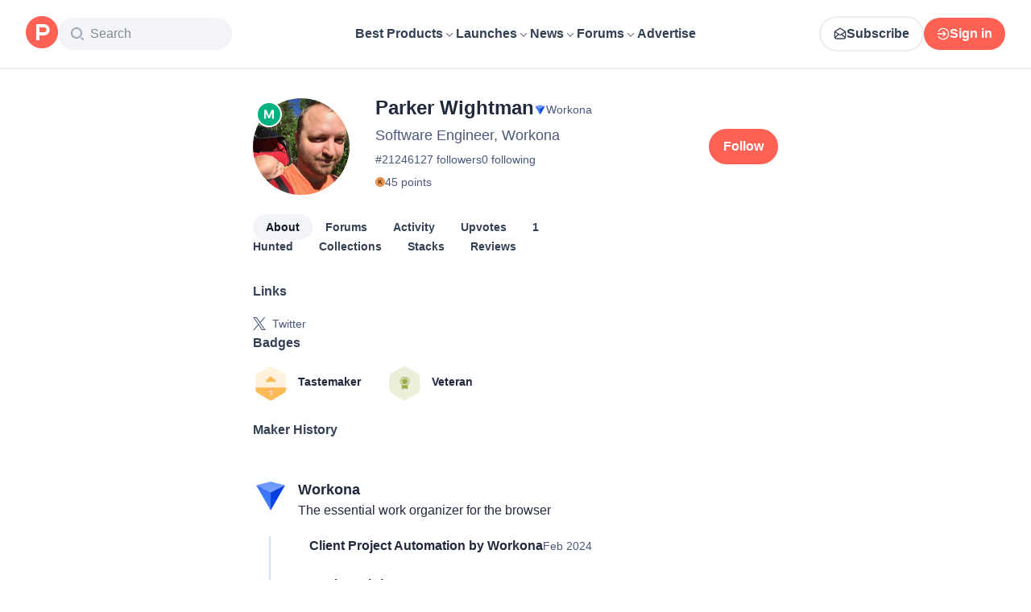

--- FILE ---
content_type: text/html; charset=utf-8
request_url: https://www.producthunt.com/@parkerwightman
body_size: 24967
content:
<!DOCTYPE html><html lang="en"><head><meta charSet="utf-8"/><meta name="viewport" content="width=device-width, initial-scale=1, minimum-scale=1"/><link rel="stylesheet" href="/_next/static/chunks/13993a73762d12ce.css" data-precedence="next"/><link rel="stylesheet" href="/_next/static/chunks/dc22989814e2d0af.css" data-precedence="next"/><link rel="stylesheet" href="/_next/static/chunks/d095da08ce8040cd.css" data-precedence="next"/><link rel="preload" as="script" fetchPriority="low" href="/_next/static/chunks/4c128cdd886ac583.js"/><script src="/_next/static/chunks/5ffab6653ac3fc9f.js" async=""></script><script src="/_next/static/chunks/892118e669e7a5c1.js" async=""></script><script src="/_next/static/chunks/2d249cb9bc10604b.js" async=""></script><script src="/_next/static/chunks/turbopack-be2d9b8c7f4a815b.js" async=""></script><script src="/_next/static/chunks/73d7edd8ca13fcf0.js" async=""></script><script src="/_next/static/chunks/23489d2813c824b0.js" async=""></script><script src="/_next/static/chunks/28807f99eb838003.js" async=""></script><script src="/_next/static/chunks/653349a80aa79b71.js" async=""></script><script src="/_next/static/chunks/82103632272838c9.js" async=""></script><script src="/_next/static/chunks/d6435e966dd98cd4.js" async=""></script><script src="/_next/static/chunks/3d8de35d220cff63.js" async=""></script><script src="/_next/static/chunks/f0f6658f3192cd8a.js" async=""></script><script src="/_next/static/chunks/2bf7defa0c43ce62.js" async=""></script><script src="/_next/static/chunks/626952af1848710f.js" async=""></script><script src="/_next/static/chunks/cdb1feca91ff236b.js" async=""></script><script src="/_next/static/chunks/f4a89a92515e0df3.js" async=""></script><script src="/_next/static/chunks/325c0742c74b84c4.js" async=""></script><script src="/_next/static/chunks/0f360f2bc3d7c5da.js" async=""></script><script src="/_next/static/chunks/71d0113ac17332d6.js" async=""></script><script src="/_next/static/chunks/931515b15b153b59.js" async=""></script><script src="/_next/static/chunks/f56a1aec6dc6721e.js" async=""></script><script src="/_next/static/chunks/33dddadedcac155b.js" async=""></script><script src="/_next/static/chunks/08eb99c084d99bed.js" async=""></script><script src="/_next/static/chunks/73f842a90d91322c.js" async=""></script><script src="/_next/static/chunks/b7486fd159f32cbf.js" async=""></script><script src="/_next/static/chunks/a473601cd80fb786.js" async=""></script><script src="/_next/static/chunks/7c12af9ec5fb7c08.js" async=""></script><script src="/_next/static/chunks/1015b53da3a8322a.js" async=""></script><script src="/_next/static/chunks/5ab0641a204a0864.js" async=""></script><script src="/_next/static/chunks/4dbb7743087940e9.js" async=""></script><script src="/_next/static/chunks/d5b1299e46f45c44.js" async=""></script><script src="/_next/static/chunks/a200bfeff159ff64.js" async=""></script><script src="/_next/static/chunks/a15ec9833db550e4.js" async=""></script><script src="/_next/static/chunks/21b1f91b5fc0fbf1.js" async=""></script><script src="/_next/static/chunks/4cebf6663eda807f.js" async=""></script><script src="/_next/static/chunks/d483f0e55551a9fb.js" async=""></script><script src="/_next/static/chunks/c9a498589b05c215.js" async=""></script><link rel="preload" href="https://www.googletagmanager.com/gtag/js?id=G-WZ46833KH9" as="script"/><meta name="theme-color" content="#ffffff"/><title>Parker Wightman&#x27;s profile on Product Hunt | Product Hunt</title><meta name="description" content="See what kind of products Parker Wightman (Software Engineer, Workona) likes on Product Hunt"/><link rel="manifest" href="/manifest.json"/><meta name="robots" content="noindex, nofollow"/><meta name="fb:app_id" content="1467820943460899"/><link rel="canonical" href="https://www.producthunt.com/@parkerwightman"/><link rel="alternate" type="application/atom+xml" title="Product Hunt - All newest Products" href="https://www.producthunt.com/feed"/><meta property="og:title" content="Parker Wightman&#x27;s profile on Product Hunt | Product Hunt"/><meta property="og:description" content="See what kind of products Parker Wightman (Software Engineer, Workona) likes on Product Hunt"/><meta property="og:url" content="https://www.producthunt.com/@parkerwightman"/><meta property="og:site_name" content="Product Hunt"/><meta property="og:locale" content="en_US"/><meta property="og:image" content="https://api.url2png.com/v6/P5329C1FA0ECB6/4d42ac4c7a0790e0647671287fd5d3a2/png/?say_cheese=true&amp;ttl=31536000&amp;unique=e54865407201f0b105b6d99adff2a14e&amp;url=https%3A%2F%2Fproducthunt.com%2Fshareable_image%2Fuser%2F21246&amp;viewport=540x270"/><meta property="og:type" content="profile"/><meta name="twitter:card" content="summary_large_image"/><meta name="twitter:site" content="@producthunt"/><meta name="twitter:creator" content="@parkerwightman"/><meta name="twitter:title" content="Parker Wightman&#x27;s profile on Product Hunt | Product Hunt"/><meta name="twitter:description" content="See what kind of products Parker Wightman (Software Engineer, Workona) likes on Product Hunt"/><meta name="twitter:image" content="https://api.url2png.com/v6/P5329C1FA0ECB6/4d42ac4c7a0790e0647671287fd5d3a2/png/?say_cheese=true&amp;ttl=31536000&amp;unique=e54865407201f0b105b6d99adff2a14e&amp;url=https%3A%2F%2Fproducthunt.com%2Fshareable_image%2Fuser%2F21246&amp;viewport=540x270"/><link rel="icon" href="https://ph-static.imgix.net/ph-favicon-brand-500.ico" sizes="32x32"/><link rel="icon" href="https://ph-static.imgix.net/ph-favicon-brand-500.svg" type="image/svg+xml"/><link rel="apple-touch-icon-precomposed" href="https://ph-static.imgix.net/ph-favicon-brand-500.ico?auto=compress&amp;fm=png&amp;w=180&amp;h=180"/><link rel="chrome-webstore-item" href="https://producthunt.app.link/extension"/><meta name="sentry-trace" content="9e6c40132759c4ed0d697b68e102e796-58682735cf854af8-0"/><meta name="baggage" content="sentry-environment=production,sentry-public_key=58db488a6c2941a28833ea5ca522361e,sentry-trace_id=9e6c40132759c4ed0d697b68e102e796,sentry-org_id=15454,sentry-sampled=false,sentry-sample_rand=0.5276434921985222,sentry-sample_rate=0.001"/><script src="/_next/static/chunks/a6dad97d9634a72d.js" noModule=""></script><script>(window[Symbol.for("ApolloSSRDataTransport")] ??= []).push({"rehydrate":{"_R_9ivb_":{"data":{},"complete":false,"missing":"Dangling reference to missing Viewer object"},"_R_39ivb_":{"data":{},"complete":false,"missing":"Dangling reference to missing Viewer object"},"_R_1i9j9ivb_":{"data":undefined,"loading":true,"networkStatus":1,"called":true},"_R_ii9j9ivb_":{"data":{},"complete":false,"missing":"Dangling reference to missing Viewer object"},"_R_ji9j9ivb_":{"data":{},"complete":false,"missing":"Dangling reference to missing Viewer object"},"_R_ki9j9ivb_":{"data":{},"complete":false,"missing":"Dangling reference to missing Viewer object"},"_R_49j9ivb_":{"data":{},"complete":false,"missing":"Dangling reference to missing Viewer object"},"_R_lj9ivb_":{"data":{},"complete":false,"missing":"Dangling reference to missing Viewer object"},"_R_pj9ivb_":{"data":{},"complete":false,"missing":"Dangling reference to missing Viewer object"},"_R_tj9ivb_":{"data":{},"complete":false,"missing":"Dangling reference to missing Viewer object"},"_R_15j9ivb_":{"data":{},"complete":false,"missing":"Dangling reference to missing Viewer object"},"_R_3lj9ivb_":{"data":{},"complete":false,"missing":"Dangling reference to missing Viewer object"},"_R_5lj9ivb_":{"data":{},"complete":false,"missing":"Dangling reference to missing Viewer object"},"_R_2j9ivb_":{"data":{},"complete":false,"missing":"Dangling reference to missing Viewer object"},"_R_79ivb_":{"data":{},"complete":false,"missing":"Dangling reference to missing Viewer object"},"_R_1ki9j9ivb_":{"data":{"viewer":{"__typename":"Viewer","email":null,"emailVerified":false,"isImpersonated":false,"analyticsIdentifyJson":{},"showCookiePolicy":false,"canLoadTrackingScripts":true,"showCommentWarning":false,"showProfileWarning":false,"showCaptcha":false,"showPhoneVerification":false,"isAdmin":false,"isDeputy":false,"isLoggedIn":false,"features":["ph_ios_activity_feed","sidekiq_cloudwatch_metrics","ph_always_auto_review","ph_detailed_reviews_order_informative","ph_products_category_recent_launches","ph_orbit_awards","category_metadata_descriptions","ph_use_highest_rated_view","chatgpt_replay","ph_detailed_review_view_count_tracking","ph_detailed_review_view_count_display","ph_android_new_activity_feed","vector_tracking","ph_product_questions","ph_categories_expandable_html","ph_orbit_awards_reasons","ph_category_roundup","ph_topic_related_categories","ph_category_roundup_business_intelligence","ph_product_inquiry","ph_alternatives_methodology_ab_test","ph_category_questions","ph_curious_kitty_prominence","ph_shoutout_alternatives","ph_categories_snapshot","ph_show_alternatives_summary"],"identityStatus":"NONE","notice":null,"otpRequiredFrom":null,"user":null,"visitStreak":{"__typename":"VisitStreak","id":"6f8efa07-a12c-47a8-a8c7-bffe5e733582","emoji":null,"duration":1},"recentLaunch":null,"intercomUserHash":null,"ifVisitedFromMobile":false,"newsletterSettings":{"__typename":"ViewerNewsletterSettings","hasNewsletterSubscription":false},"notificationsUnreadCount":0}},"networkStatus":7},"_R_q9j9ivb_":{"data":{"viewer":{"__typename":"Viewer","email":null,"emailVerified":false,"isImpersonated":false,"analyticsIdentifyJson":{},"showCookiePolicy":false,"canLoadTrackingScripts":true,"showCommentWarning":false,"showProfileWarning":false,"showCaptcha":false,"showPhoneVerification":false,"isAdmin":false,"isDeputy":false,"isLoggedIn":false,"features":["ph_ios_activity_feed","sidekiq_cloudwatch_metrics","ph_always_auto_review","ph_detailed_reviews_order_informative","ph_products_category_recent_launches","ph_orbit_awards","category_metadata_descriptions","ph_use_highest_rated_view","chatgpt_replay","ph_detailed_review_view_count_tracking","ph_detailed_review_view_count_display","ph_android_new_activity_feed","vector_tracking","ph_product_questions","ph_categories_expandable_html","ph_orbit_awards_reasons","ph_category_roundup","ph_topic_related_categories","ph_category_roundup_business_intelligence","ph_product_inquiry","ph_alternatives_methodology_ab_test","ph_category_questions","ph_curious_kitty_prominence","ph_shoutout_alternatives","ph_categories_snapshot","ph_show_alternatives_summary"],"identityStatus":"NONE","notice":null,"otpRequiredFrom":null,"user":null,"visitStreak":{"__typename":"VisitStreak","id":"6f8efa07-a12c-47a8-a8c7-bffe5e733582","emoji":null,"duration":1},"recentLaunch":null,"intercomUserHash":null,"ifVisitedFromMobile":false,"newsletterSettings":{"__typename":"ViewerNewsletterSettings","hasNewsletterSubscription":false},"notificationsUnreadCount":0}},"networkStatus":7},"_R_q9j9ivbH1_":{"data":{"__typename":"Viewer","email":null,"emailVerified":false,"isImpersonated":false,"analyticsIdentifyJson":{},"showCookiePolicy":false,"canLoadTrackingScripts":true,"showCommentWarning":false,"showProfileWarning":false,"showCaptcha":false,"showPhoneVerification":false,"isAdmin":false,"isDeputy":false,"isLoggedIn":false,"features":["ph_ios_activity_feed","sidekiq_cloudwatch_metrics","ph_always_auto_review","ph_detailed_reviews_order_informative","ph_products_category_recent_launches","ph_orbit_awards","category_metadata_descriptions","ph_use_highest_rated_view","chatgpt_replay","ph_detailed_review_view_count_tracking","ph_detailed_review_view_count_display","ph_android_new_activity_feed","vector_tracking","ph_product_questions","ph_categories_expandable_html","ph_orbit_awards_reasons","ph_category_roundup","ph_topic_related_categories","ph_category_roundup_business_intelligence","ph_product_inquiry","ph_alternatives_methodology_ab_test","ph_category_questions","ph_curious_kitty_prominence","ph_shoutout_alternatives","ph_categories_snapshot","ph_show_alternatives_summary"],"identityStatus":"NONE","notice":null,"otpRequiredFrom":null,"user":null,"visitStreak":{"__typename":"VisitStreak","id":"6f8efa07-a12c-47a8-a8c7-bffe5e733582","emoji":null,"duration":1},"recentLaunch":null,"intercomUserHash":null,"ifVisitedFromMobile":false,"newsletterSettings":{"__typename":"ViewerNewsletterSettings","hasNewsletterSubscription":false},"notificationsUnreadCount":0},"complete":true,"missing":undefined},"_R_99ivb_":{"data":{"viewer":{"__typename":"Viewer","email":null,"emailVerified":false,"isImpersonated":false,"analyticsIdentifyJson":{},"showCookiePolicy":false,"canLoadTrackingScripts":true,"showCommentWarning":false,"showProfileWarning":false,"showCaptcha":false,"showPhoneVerification":false,"isAdmin":false,"isDeputy":false,"isLoggedIn":false,"features":["ph_ios_activity_feed","sidekiq_cloudwatch_metrics","ph_always_auto_review","ph_detailed_reviews_order_informative","ph_products_category_recent_launches","ph_orbit_awards","category_metadata_descriptions","ph_use_highest_rated_view","chatgpt_replay","ph_detailed_review_view_count_tracking","ph_detailed_review_view_count_display","ph_android_new_activity_feed","vector_tracking","ph_product_questions","ph_categories_expandable_html","ph_orbit_awards_reasons","ph_category_roundup","ph_topic_related_categories","ph_category_roundup_business_intelligence","ph_product_inquiry","ph_alternatives_methodology_ab_test","ph_category_questions","ph_curious_kitty_prominence","ph_shoutout_alternatives","ph_categories_snapshot","ph_show_alternatives_summary"],"identityStatus":"NONE","notice":null,"otpRequiredFrom":null,"user":null,"visitStreak":{"__typename":"VisitStreak","id":"6f8efa07-a12c-47a8-a8c7-bffe5e733582","emoji":null,"duration":1},"recentLaunch":null,"intercomUserHash":null,"ifVisitedFromMobile":false,"newsletterSettings":{"__typename":"ViewerNewsletterSettings","hasNewsletterSubscription":false},"notificationsUnreadCount":0}},"networkStatus":7},"_R_99ivbH1_":{"data":{"__typename":"Viewer","email":null,"emailVerified":false,"isImpersonated":false,"analyticsIdentifyJson":{},"showCookiePolicy":false,"canLoadTrackingScripts":true,"showCommentWarning":false,"showProfileWarning":false,"showCaptcha":false,"showPhoneVerification":false,"isAdmin":false,"isDeputy":false,"isLoggedIn":false,"features":["ph_ios_activity_feed","sidekiq_cloudwatch_metrics","ph_always_auto_review","ph_detailed_reviews_order_informative","ph_products_category_recent_launches","ph_orbit_awards","category_metadata_descriptions","ph_use_highest_rated_view","chatgpt_replay","ph_detailed_review_view_count_tracking","ph_detailed_review_view_count_display","ph_android_new_activity_feed","vector_tracking","ph_product_questions","ph_categories_expandable_html","ph_orbit_awards_reasons","ph_category_roundup","ph_topic_related_categories","ph_category_roundup_business_intelligence","ph_product_inquiry","ph_alternatives_methodology_ab_test","ph_category_questions","ph_curious_kitty_prominence","ph_shoutout_alternatives","ph_categories_snapshot","ph_show_alternatives_summary"],"identityStatus":"NONE","notice":null,"otpRequiredFrom":null,"user":null,"visitStreak":{"__typename":"VisitStreak","id":"6f8efa07-a12c-47a8-a8c7-bffe5e733582","emoji":null,"duration":1},"recentLaunch":null,"intercomUserHash":null,"ifVisitedFromMobile":false,"newsletterSettings":{"__typename":"ViewerNewsletterSettings","hasNewsletterSubscription":false},"notificationsUnreadCount":0},"complete":true,"missing":undefined},"_R_iv5ubrhj9ivb_":{"data":{"profile":{"__typename":"User","id":"21246","isTrashed":false,"productsCount":5,"submittedPostsCount":1,"collectionsCount":0,"followersCount":127,"followingsCount":0,"reviewsCount":0,"username":"parkerwightman","headline":"Software Engineer, Workona","headerUuid":null,"isFollowingViewer":false,"isMaker":true,"isViewer":false,"name":"Parker Wightman","twitterUsername":"parkerwightman","visitStreak":{"__typename":"VisitStreak","id":"11595878","emoji":null,"duration":1},"karmaBadge":{"__typename":"KarmaBadge","kind":"PLAIN","score":45},"avatarUrl":"https://ph-avatars.imgix.net/21246/original.jpeg","stacksCount":0,"stacks":{"__typename":"ProductStackConnection","edges":[]},"selectedBylineProduct":{"__typename":"Product","id":"112827","name":"Workona","logoUuid":"c3491549-47c6-42d7-a26b-00b67687c35e.png","isNoLongerOnline":false},"productsWithFeaturedLaunch":[{"__typename":"Product","id":"112827","name":"Workona","logoUuid":"c3491549-47c6-42d7-a26b-00b67687c35e.png","isNoLongerOnline":false},{"__typename":"Product","id":"382637","name":"Ohi","logoUuid":"9059bdea-6b0d-4cfd-83f5-f68fe0fbf8a7.png","isNoLongerOnline":false}],"isAccountVerified":false,"isFollowed":false}},"networkStatus":7},"_R_iv5ubrhj9ivbH1_":{"data":{"viewer":{"__typename":"Viewer","email":null,"emailVerified":false,"isImpersonated":false,"analyticsIdentifyJson":{},"showCookiePolicy":false,"canLoadTrackingScripts":true,"showCommentWarning":false,"showProfileWarning":false,"showCaptcha":false,"showPhoneVerification":false,"isAdmin":false,"isDeputy":false,"isLoggedIn":false,"features":["ph_ios_activity_feed","sidekiq_cloudwatch_metrics","ph_always_auto_review","ph_detailed_reviews_order_informative","ph_products_category_recent_launches","ph_orbit_awards","category_metadata_descriptions","ph_use_highest_rated_view","chatgpt_replay","ph_detailed_review_view_count_tracking","ph_detailed_review_view_count_display","ph_android_new_activity_feed","vector_tracking","ph_product_questions","ph_categories_expandable_html","ph_orbit_awards_reasons","ph_category_roundup","ph_topic_related_categories","ph_category_roundup_business_intelligence","ph_product_inquiry","ph_alternatives_methodology_ab_test","ph_category_questions","ph_curious_kitty_prominence","ph_shoutout_alternatives","ph_categories_snapshot","ph_show_alternatives_summary"],"identityStatus":"NONE","notice":null,"otpRequiredFrom":null,"user":null,"visitStreak":{"__typename":"VisitStreak","id":"6f8efa07-a12c-47a8-a8c7-bffe5e733582","emoji":null,"duration":1},"recentLaunch":null,"intercomUserHash":null,"ifVisitedFromMobile":false,"newsletterSettings":{"__typename":"ViewerNewsletterSettings","hasNewsletterSubscription":false},"notificationsUnreadCount":0}},"networkStatus":7},"_R_3jiv5ubrhj9ivb_":{"data":{"__typename":"Viewer","email":null,"emailVerified":false,"isImpersonated":false,"analyticsIdentifyJson":{},"showCookiePolicy":false,"canLoadTrackingScripts":true,"showCommentWarning":false,"showProfileWarning":false,"showCaptcha":false,"showPhoneVerification":false,"isAdmin":false,"isDeputy":false,"isLoggedIn":false,"features":["ph_ios_activity_feed","sidekiq_cloudwatch_metrics","ph_always_auto_review","ph_detailed_reviews_order_informative","ph_products_category_recent_launches","ph_orbit_awards","category_metadata_descriptions","ph_use_highest_rated_view","chatgpt_replay","ph_detailed_review_view_count_tracking","ph_detailed_review_view_count_display","ph_android_new_activity_feed","vector_tracking","ph_product_questions","ph_categories_expandable_html","ph_orbit_awards_reasons","ph_category_roundup","ph_topic_related_categories","ph_category_roundup_business_intelligence","ph_product_inquiry","ph_alternatives_methodology_ab_test","ph_category_questions","ph_curious_kitty_prominence","ph_shoutout_alternatives","ph_categories_snapshot","ph_show_alternatives_summary"],"identityStatus":"NONE","notice":null,"otpRequiredFrom":null,"user":null,"visitStreak":{"__typename":"VisitStreak","id":"6f8efa07-a12c-47a8-a8c7-bffe5e733582","emoji":null,"duration":1},"recentLaunch":null,"intercomUserHash":null,"ifVisitedFromMobile":false,"newsletterSettings":{"__typename":"ViewerNewsletterSettings","hasNewsletterSubscription":false},"notificationsUnreadCount":0},"complete":true,"missing":undefined},"_R_3jiv5ubrhj9ivbH1_":{"data":{"__typename":"Viewer","email":null,"emailVerified":false,"isImpersonated":false,"analyticsIdentifyJson":{},"showCookiePolicy":false,"canLoadTrackingScripts":true,"showCommentWarning":false,"showProfileWarning":false,"showCaptcha":false,"showPhoneVerification":false,"isAdmin":false,"isDeputy":false,"isLoggedIn":false,"features":["ph_ios_activity_feed","sidekiq_cloudwatch_metrics","ph_always_auto_review","ph_detailed_reviews_order_informative","ph_products_category_recent_launches","ph_orbit_awards","category_metadata_descriptions","ph_use_highest_rated_view","chatgpt_replay","ph_detailed_review_view_count_tracking","ph_detailed_review_view_count_display","ph_android_new_activity_feed","vector_tracking","ph_product_questions","ph_categories_expandable_html","ph_orbit_awards_reasons","ph_category_roundup","ph_topic_related_categories","ph_category_roundup_business_intelligence","ph_product_inquiry","ph_alternatives_methodology_ab_test","ph_category_questions","ph_curious_kitty_prominence","ph_shoutout_alternatives","ph_categories_snapshot","ph_show_alternatives_summary"],"identityStatus":"NONE","notice":null,"otpRequiredFrom":null,"user":null,"visitStreak":{"__typename":"VisitStreak","id":"6f8efa07-a12c-47a8-a8c7-bffe5e733582","emoji":null,"duration":1},"recentLaunch":null,"intercomUserHash":null,"ifVisitedFromMobile":false,"newsletterSettings":{"__typename":"ViewerNewsletterSettings","hasNewsletterSubscription":false},"notificationsUnreadCount":0},"complete":true,"missing":undefined},"_R_3jiv5ubrhj9ivbH2_":{"data":{"__typename":"Viewer","email":null,"emailVerified":false,"isImpersonated":false,"analyticsIdentifyJson":{},"showCookiePolicy":false,"canLoadTrackingScripts":true,"showCommentWarning":false,"showProfileWarning":false,"showCaptcha":false,"showPhoneVerification":false,"isAdmin":false,"isDeputy":false,"isLoggedIn":false,"features":["ph_ios_activity_feed","sidekiq_cloudwatch_metrics","ph_always_auto_review","ph_detailed_reviews_order_informative","ph_products_category_recent_launches","ph_orbit_awards","category_metadata_descriptions","ph_use_highest_rated_view","chatgpt_replay","ph_detailed_review_view_count_tracking","ph_detailed_review_view_count_display","ph_android_new_activity_feed","vector_tracking","ph_product_questions","ph_categories_expandable_html","ph_orbit_awards_reasons","ph_category_roundup","ph_topic_related_categories","ph_category_roundup_business_intelligence","ph_product_inquiry","ph_alternatives_methodology_ab_test","ph_category_questions","ph_curious_kitty_prominence","ph_shoutout_alternatives","ph_categories_snapshot","ph_show_alternatives_summary"],"identityStatus":"NONE","notice":null,"otpRequiredFrom":null,"user":null,"visitStreak":{"__typename":"VisitStreak","id":"6f8efa07-a12c-47a8-a8c7-bffe5e733582","emoji":null,"duration":1},"recentLaunch":null,"intercomUserHash":null,"ifVisitedFromMobile":false,"newsletterSettings":{"__typename":"ViewerNewsletterSettings","hasNewsletterSubscription":false},"notificationsUnreadCount":0},"complete":true,"missing":undefined},"_R_bjiv5ubrhj9ivb_":{"data":{"__typename":"Viewer","email":null,"emailVerified":false,"isImpersonated":false,"analyticsIdentifyJson":{},"showCookiePolicy":false,"canLoadTrackingScripts":true,"showCommentWarning":false,"showProfileWarning":false,"showCaptcha":false,"showPhoneVerification":false,"isAdmin":false,"isDeputy":false,"isLoggedIn":false,"features":["ph_ios_activity_feed","sidekiq_cloudwatch_metrics","ph_always_auto_review","ph_detailed_reviews_order_informative","ph_products_category_recent_launches","ph_orbit_awards","category_metadata_descriptions","ph_use_highest_rated_view","chatgpt_replay","ph_detailed_review_view_count_tracking","ph_detailed_review_view_count_display","ph_android_new_activity_feed","vector_tracking","ph_product_questions","ph_categories_expandable_html","ph_orbit_awards_reasons","ph_category_roundup","ph_topic_related_categories","ph_category_roundup_business_intelligence","ph_product_inquiry","ph_alternatives_methodology_ab_test","ph_category_questions","ph_curious_kitty_prominence","ph_shoutout_alternatives","ph_categories_snapshot","ph_show_alternatives_summary"],"identityStatus":"NONE","notice":null,"otpRequiredFrom":null,"user":null,"visitStreak":{"__typename":"VisitStreak","id":"6f8efa07-a12c-47a8-a8c7-bffe5e733582","emoji":null,"duration":1},"recentLaunch":null,"intercomUserHash":null,"ifVisitedFromMobile":false,"newsletterSettings":{"__typename":"ViewerNewsletterSettings","hasNewsletterSubscription":false},"notificationsUnreadCount":0},"complete":true,"missing":undefined},"_R_7iv5ubrhj9ivb_":{"data":{"__typename":"Viewer","email":null,"emailVerified":false,"isImpersonated":false,"analyticsIdentifyJson":{},"showCookiePolicy":false,"canLoadTrackingScripts":true,"showCommentWarning":false,"showProfileWarning":false,"showCaptcha":false,"showPhoneVerification":false,"isAdmin":false,"isDeputy":false,"isLoggedIn":false,"features":["ph_ios_activity_feed","sidekiq_cloudwatch_metrics","ph_always_auto_review","ph_detailed_reviews_order_informative","ph_products_category_recent_launches","ph_orbit_awards","category_metadata_descriptions","ph_use_highest_rated_view","chatgpt_replay","ph_detailed_review_view_count_tracking","ph_detailed_review_view_count_display","ph_android_new_activity_feed","vector_tracking","ph_product_questions","ph_categories_expandable_html","ph_orbit_awards_reasons","ph_category_roundup","ph_topic_related_categories","ph_category_roundup_business_intelligence","ph_product_inquiry","ph_alternatives_methodology_ab_test","ph_category_questions","ph_curious_kitty_prominence","ph_shoutout_alternatives","ph_categories_snapshot","ph_show_alternatives_summary"],"identityStatus":"NONE","notice":null,"otpRequiredFrom":null,"user":null,"visitStreak":{"__typename":"VisitStreak","id":"6f8efa07-a12c-47a8-a8c7-bffe5e733582","emoji":null,"duration":1},"recentLaunch":null,"intercomUserHash":null,"ifVisitedFromMobile":false,"newsletterSettings":{"__typename":"ViewerNewsletterSettings","hasNewsletterSubscription":false},"notificationsUnreadCount":0},"complete":true,"missing":undefined},"_R_1pj9ivb_":{"data":{"featuredCategories":[{"__typename":"ProductCategory","parent":{"__typename":"ProductCategory","id":"72","name":"Engineering \u0026 Development","slug":"engineering-development","path":"/categories/engineering-development"},"id":"1585","name":"Vibe Coding Tools","slug":"vibe-coding","path":"/categories/vibe-coding"},{"__typename":"ProductCategory","parent":{"__typename":"ProductCategory","id":"72","name":"Engineering \u0026 Development","slug":"engineering-development","path":"/categories/engineering-development"},"id":"88","name":"AI Coding Agents","slug":"ai-coding-agents","path":"/categories/ai-coding-agents"},{"__typename":"ProductCategory","parent":{"__typename":"ProductCategory","id":"126","name":"LLMs","slug":"llms","path":"/categories/llms"},"id":"127","name":"AI Chatbots","slug":"ai-chatbots","path":"/categories/ai-chatbots"},{"__typename":"ProductCategory","parent":{"__typename":"ProductCategory","id":"126","name":"LLMs","slug":"llms","path":"/categories/llms"},"id":"1156","name":"AI Infrastructure Tools","slug":"ai-infrastructure","path":"/categories/ai-infrastructure"},{"__typename":"ProductCategory","parent":{"__typename":"ProductCategory","id":"34","name":"Productivity","slug":"productivity","path":"/categories/productivity"},"id":"1288","name":"AI notetakers","slug":"ai-meeting-notetakers","path":"/categories/ai-meeting-notetakers"},{"__typename":"ProductCategory","parent":{"__typename":"ProductCategory","id":"34","name":"Productivity","slug":"productivity","path":"/categories/productivity"},"id":"35","name":"Note and writing apps","slug":"notes-documents","path":"/categories/notes-documents"},{"__typename":"ProductCategory","parent":{"__typename":"ProductCategory","id":"34","name":"Productivity","slug":"productivity","path":"/categories/productivity"},"id":"37","name":"Team collaboration software","slug":"team-collaboration","path":"/categories/team-collaboration"},{"__typename":"ProductCategory","parent":{"__typename":"ProductCategory","id":"89","name":"Marketing \u0026 Sales","slug":"marketing-sales","path":"/categories/marketing-sales"},"id":"98","name":"Lead generation software","slug":"lead-generation","path":"/categories/lead-generation"},{"__typename":"ProductCategory","parent":{"__typename":"ProductCategory","id":"89","name":"Marketing \u0026 Sales","slug":"marketing-sales","path":"/categories/marketing-sales"},"id":"97","name":"Marketing automation platforms","slug":"marketing-automation","path":"/categories/marketing-automation"},{"__typename":"ProductCategory","parent":{"__typename":"ProductCategory","id":"56","name":"Design \u0026 Creative","slug":"design-creative","path":"/categories/design-creative"},"id":"57","name":"Video editing","slug":"video-editing","path":"/categories/video-editing"},{"__typename":"ProductCategory","parent":{"__typename":"ProductCategory","id":"56","name":"Design \u0026 Creative","slug":"design-creative","path":"/categories/design-creative"},"id":"235","name":"Design resources","slug":"design-resources","path":"/categories/design-resources"},{"__typename":"ProductCategory","parent":{"__typename":"ProductCategory","id":"56","name":"Design \u0026 Creative","slug":"design-creative","path":"/categories/design-creative"},"id":"234","name":"Graphic design tools","slug":"graphic-design-tools","path":"/categories/graphic-design-tools"},{"__typename":"ProductCategory","parent":{"__typename":"ProductCategory","id":"104","name":"Social \u0026 Community","slug":"social-community","path":"/categories/social-community"},"id":"105","name":"Social Networking","slug":"social-networking","path":"/categories/social-networking"},{"__typename":"ProductCategory","parent":{"__typename":"ProductCategory","id":"104","name":"Social \u0026 Community","slug":"social-community","path":"/categories/social-community"},"id":"116","name":"Professional networking platforms","slug":"professional-networking","path":"/categories/professional-networking"},{"__typename":"ProductCategory","parent":{"__typename":"ProductCategory","id":"104","name":"Social \u0026 Community","slug":"social-community","path":"/categories/social-community"},"id":"123","name":"Community management","slug":"community-management","path":"/categories/community-management"},{"__typename":"ProductCategory","parent":{"__typename":"ProductCategory","id":"141","name":"Finance","slug":"finance","path":"/categories/finance"},"id":"143","name":"Accounting software","slug":"accounting","path":"/categories/accounting"},{"__typename":"ProductCategory","parent":{"__typename":"ProductCategory","id":"141","name":"Finance","slug":"finance","path":"/categories/finance"},"id":"529","name":"Fundraising resources","slug":"fundraising-resources","path":"/categories/fundraising-resources"},{"__typename":"ProductCategory","parent":{"__typename":"ProductCategory","id":"141","name":"Finance","slug":"finance","path":"/categories/finance"},"id":"335","name":"Investing","slug":"investing","path":"/categories/investing"},{"__typename":"ProductCategory","parent":{"__typename":"ProductCategory","id":"1791","name":"AI Agents","slug":"ai-agents","path":"/categories/ai-agents"},"id":"1190","name":"AI Voice Agents","slug":"ai-voice-agents","path":"/categories/ai-voice-agents"},{"__typename":"ProductCategory","parent":{"__typename":"ProductCategory","id":"34","name":"Productivity","slug":"productivity","path":"/categories/productivity"},"id":"430","name":"Search","slug":"search","path":"/categories/search"},{"__typename":"ProductCategory","parent":{"__typename":"ProductCategory","id":"56","name":"Design \u0026 Creative","slug":"design-creative","path":"/categories/design-creative"},"id":"125","name":"AI Generative Media","slug":"ai-generative-media","path":"/categories/ai-generative-media"},{"__typename":"ProductCategory","parent":{"__typename":"ProductCategory","id":"72","name":"Engineering \u0026 Development","slug":"engineering-development","path":"/categories/engineering-development"},"id":"1717","name":"AI Code Editors","slug":"ai-code-editors","path":"/categories/ai-code-editors"},{"__typename":"ProductCategory","parent":{"__typename":"ProductCategory","id":"1791","name":"AI Agents","slug":"ai-agents","path":"/categories/ai-agents"},"id":"1790","name":"AI Agent Automation","slug":"ai-agent-automation","path":"/categories/ai-agent-automation"},{"__typename":"ProductCategory","parent":{"__typename":"ProductCategory","id":"126","name":"LLMs","slug":"llms","path":"/categories/llms"},"id":"1789","name":"Prompt Engineering Tools","slug":"prompt-engineering-tools","path":"/categories/prompt-engineering-tools"}],"footer":{"__typename":"Footer","topProducts":[{"__typename":"Product","id":"566141","name":"Lovable","slug":"lovable","tagline":"The world's first AI Fullstack Engineer","path":"/products/lovable"},{"__typename":"Product","id":"111412","name":"n8n","slug":"n8n-io","tagline":"Workflow automation for technical people","path":"/products/n8n-io"},{"__typename":"Product","id":"521358","name":"Attio","slug":"attio","tagline":"Customer relationship magic.","path":"/products/attio"},{"__typename":"Product","id":"126122","name":"PostHog","slug":"posthog","tagline":"The open source product OS","path":"/products/posthog"},{"__typename":"Product","id":"575883","name":"Vapi","slug":"vapi","tagline":"Voice AI for developers","path":"/products/vapi"},{"__typename":"Product","id":"584337","name":"Granola","slug":"granola","tagline":"The AI notepad for people in back-to-back meetings","path":"/products/granola"},{"__typename":"Product","id":"112650","name":"Raycast","slug":"raycast","tagline":"Your shortcut to everything","path":"/products/raycast"},{"__typename":"Product","id":"106850","name":"Supabase","slug":"supabase","tagline":"The open source Firebase alternative","path":"/products/supabase"}],"trendingCategories":[{"__typename":"ProductCategory","id":"1585","name":"Vibe Coding Tools","slug":"vibe-coding","path":"/categories/vibe-coding"},{"__typename":"ProductCategory","id":"1552","name":"AI Dictation Apps","slug":"ai-dictation-apps","path":"/categories/ai-dictation-apps"},{"__typename":"ProductCategory","id":"1288","name":"AI notetakers","slug":"ai-meeting-notetakers","path":"/categories/ai-meeting-notetakers"},{"__typename":"ProductCategory","id":"1123","name":"Code Review Tools","slug":"code-review-tools","path":"/categories/code-review-tools"},{"__typename":"ProductCategory","id":"74","name":"No-code Platforms","slug":"no-code-platforms","path":"/categories/no-code-platforms"},{"__typename":"ProductCategory","id":"200","name":"Figma Plugins","slug":"figma-plugins","path":"/categories/figma-plugins"},{"__typename":"ProductCategory","id":"81","name":"Static site generators","slug":"static-site-generators","path":"/categories/static-site-generators"}],"topForumThreads":[{"__typename":"DiscussionThread","id":"715893","title":"Cursor or Claude Code?","llmTitle":"Cursor or Claude Code?","slug":"cursor-or-claude-code","path":"/p/cursor/cursor-or-claude-code"},{"__typename":"DiscussionThread","id":"729084","title":"✅ POLL: Do you buy the domain first or build the product first?","llmTitle":"POLL: Domain or product first?","slug":"poll-do-you-buy-the-domain-first-or-build-the-product-first","path":"/p/producthunt/poll-do-you-buy-the-domain-first-or-build-the-product-first"},{"__typename":"DiscussionThread","id":"727229","title":"YC deadline in \u003c2 weeks; Who's applying?","llmTitle":"YC deadline in \u003c2 weeks; Who's applying?","slug":"yc-deadline-in-2-weeks-who-s-applying","path":"/p/yc/yc-deadline-in-2-weeks-who-s-applying"},{"__typename":"DiscussionThread","id":"729680","title":"We Got into YC, Got Kicked Out, and Fought Our Way Back","llmTitle":"We Got into YC, Got Kicked Out, and Fought Our Way Back","slug":"we-got-into-yc-got-kicked-out-and-fought-our-way-back","path":"/p/okibi/we-got-into-yc-got-kicked-out-and-fought-our-way-back"},{"__typename":"DiscussionThread","id":"735354","title":"How Wispr Flow found PMF through a pivot ","llmTitle":"How Wispr Flow found PMF through pivot","slug":"how-wispr-flow-found-pmf-through-a-pivot","path":"/p/wisprflow/how-wispr-flow-found-pmf-through-a-pivot"},{"__typename":"DiscussionThread","id":"727601","title":"What is the best Vibe Coding tool so far? Bonus points if we've never heard of it!","llmTitle":"Best Vibe Coding tool so far?","slug":"what-is-the-best-vibe-coding-tool-so-far-bonus-points-if-we-ve-never-heard-of-it","path":"/p/vibecoding/what-is-the-best-vibe-coding-tool-so-far-bonus-points-if-we-ve-never-heard-of-it"},{"__typename":"DiscussionThread","id":"681949","title":"🚨 Landing Page Roast: 48 Hours Only 🚨","llmTitle":"Landing page roast - 48 hours only","slug":"landing-page-roast-48-hours-only","path":"/p/producthunt/landing-page-roast-48-hours-only"},{"__typename":"DiscussionThread","id":"621591","title":"I'm the Product Hunt CEO - tell me your tagline and I'll fix it for you :)","llmTitle":"Fix your tagline with the PH CEO","slug":"i-m-the-product-hunt-ceo-tell-me-your-tagline-and-i-ll-fix-it-for-you","path":"/p/general/i-m-the-product-hunt-ceo-tell-me-your-tagline-and-i-ll-fix-it-for-you"}],"trendingProducts":[{"__typename":"Product","id":"566141","name":"Lovable","slug":"lovable","tagline":"The world's first AI Fullstack Engineer","path":"/products/lovable"},{"__typename":"Product","id":"504757","name":"Screen Studio","slug":"screen-studio","tagline":"Beautiful screen recordings in minutes","path":"/products/screen-studio"},{"__typename":"Product","id":"654787","name":"bolt.new","slug":"bolt-new","tagline":"Prompt, run, edit, and deploy full-stack web apps","path":"/products/bolt-new"},{"__typename":"Product","id":"606339","name":"Wispr Flow","slug":"wisprflow","tagline":"Speak naturally, write perfectly \u0026 4x faster in every app","path":"/products/wisprflow"},{"__typename":"Product","id":"109827","name":"Framer","slug":"framer","tagline":"Design and ship your dream site with zero code","path":"/products/framer"},{"__typename":"Product","id":"550146","name":"Replit","slug":"replit","tagline":"Idea to app, fast.","path":"/products/replit"},{"__typename":"Product","id":"575883","name":"Vapi","slug":"vapi","tagline":"Voice AI for developers","path":"/products/vapi"},{"__typename":"Product","id":"584337","name":"Granola","slug":"granola","tagline":"The AI notepad for people in back-to-back meetings","path":"/products/granola"}]}},"networkStatus":7},"_R_1pj9ivbH1_":{"data":{"viewer":{"__typename":"Viewer","email":null,"emailVerified":false,"isImpersonated":false,"analyticsIdentifyJson":{},"showCookiePolicy":false,"canLoadTrackingScripts":true,"showCommentWarning":false,"showProfileWarning":false,"showCaptcha":false,"showPhoneVerification":false,"isAdmin":false,"isDeputy":false,"isLoggedIn":false,"features":["ph_ios_activity_feed","sidekiq_cloudwatch_metrics","ph_always_auto_review","ph_detailed_reviews_order_informative","ph_products_category_recent_launches","ph_orbit_awards","category_metadata_descriptions","ph_use_highest_rated_view","chatgpt_replay","ph_detailed_review_view_count_tracking","ph_detailed_review_view_count_display","ph_android_new_activity_feed","vector_tracking","ph_product_questions","ph_categories_expandable_html","ph_orbit_awards_reasons","ph_category_roundup","ph_topic_related_categories","ph_category_roundup_business_intelligence","ph_product_inquiry","ph_alternatives_methodology_ab_test","ph_category_questions","ph_curious_kitty_prominence","ph_shoutout_alternatives","ph_categories_snapshot","ph_show_alternatives_summary"],"identityStatus":"NONE","notice":null,"otpRequiredFrom":null,"user":null,"visitStreak":{"__typename":"VisitStreak","id":"6f8efa07-a12c-47a8-a8c7-bffe5e733582","emoji":null,"duration":1},"recentLaunch":null,"intercomUserHash":null,"ifVisitedFromMobile":false,"newsletterSettings":{"__typename":"ViewerNewsletterSettings","hasNewsletterSubscription":false},"notificationsUnreadCount":0}},"networkStatus":7},"_R_aupiv5ubrhj9ivb_":{"data":{"profile":{"__typename":"User","id":"21246","name":"Parker Wightman","username":"parkerwightman","about":null,"badgesCount":2,"badgesUniqueCount":2,"productsCount":5,"votesCount":18,"createdAt":"2014-06-23T08:08:07-07:00","links":[{"__typename":"UserLink","id":"49384","name":"Twitter","encodedUrl":"aHR0cHM6Ly90d2l0dGVyLmNvbS9wYXJrZXJ3aWdodG1hbg==\n","kind":"twitter"}],"badgeGroups":[{"__typename":"UserBadgeGroup","awardKind":"upvotes_1","badgesCount":1,"award":{"__typename":"UserBadgeAward","id":"100","name":"Tastemaker","description":"You upvoted a product for the first time","imageUuid":"efa4179e-0d89-47ad-b129-66c3925f6dc6.png","active":true}},{"__typename":"UserBadgeGroup","awardKind":"veteran","badgesCount":1,"award":{"__typename":"UserBadgeAward","id":"6","name":"Veteran","description":"You've been here for 5 years!","imageUuid":"fbcfde08-d0c3-40bc-a471-bb6a0b6e8dcc.png","active":true}}],"votedPosts":{"__typename":"PostConnection","edges":[{"__typename":"PostEdge","node":{"__typename":"Post","id":"326250","slug":"workona-iphone-app","name":"Workona iPhone App","tagline":"Access your work tabs on the go","shortenedUrl":"/r/p/326250","dailyRank":"18","weeklyRank":"77","monthlyRank":"334","product":{"__typename":"Product","id":"112827","slug":"workona","isSubscribed":false},"redirectToProduct":{"__typename":"Product","id":"112827","slug":"workona"},"thumbnailImageUuid":"d84801c9-ed3a-4e37-a656-6755348817cc.png","hideVotesCount":false,"featuredAt":"2022-01-11T00:00:00-08:00","createdAt":"2022-01-11T00:00:00-08:00","disabledWhenScheduled":true,"embargoPreviewAt":null,"latestScore":77,"launchDayScore":48,"commentsCount":8,"productState":"default","hasVoted":false,"updatedAt":"2025-11-20T16:17:32-08:00"}},{"__typename":"PostEdge","node":{"__typename":"Post","id":"325889","slug":"retrogram-2","name":"Retrogram","tagline":"A daily word puzzle from the 1970s","shortenedUrl":"/r/p/325889","dailyRank":"9","weeklyRank":"87","monthlyRank":"367","product":{"__typename":"Product","id":"473280","slug":"retrogram-2","isSubscribed":false},"redirectToProduct":{"__typename":"Product","id":"473280","slug":"retrogram-2"},"thumbnailImageUuid":"d02541f8-8440-4fb6-94cb-93f83257e832.png","hideVotesCount":false,"featuredAt":"2022-01-08T00:09:16-08:00","createdAt":"2022-01-08T00:09:16-08:00","disabledWhenScheduled":true,"embargoPreviewAt":null,"latestScore":95,"launchDayScore":22,"commentsCount":9,"productState":"default","hasVoted":false,"updatedAt":"2025-11-20T17:19:39-08:00"}},{"__typename":"PostEdge","node":{"__typename":"Post","id":"312589","slug":"workona-browser-for-ipad","name":"Workona Browser for iPad","tagline":"Finally, an iPad browser built for work","shortenedUrl":"/r/p/312589","dailyRank":"10","weeklyRank":"56","monthlyRank":"230","product":{"__typename":"Product","id":"112827","slug":"workona","isSubscribed":false},"redirectToProduct":{"__typename":"Product","id":"112827","slug":"workona"},"thumbnailImageUuid":"83fdd8ee-4bb2-4177-a9d4-7a2de8086bc7.gif","hideVotesCount":false,"featuredAt":"2021-09-16T00:00:00-07:00","createdAt":"2021-09-16T00:00:00-07:00","disabledWhenScheduled":true,"embargoPreviewAt":null,"latestScore":112,"launchDayScore":92,"commentsCount":19,"productState":"default","hasVoted":false,"updatedAt":"2026-01-04T14:26:20-08:00"}},{"__typename":"PostEdge","node":{"__typename":"Post","id":"311864","slug":"sensei-monitor","name":"Sensei Monitor","tagline":"A brand new Mac system monitor, built completely in SwiftUI","shortenedUrl":"/r/p/311864","dailyRank":"9","weeklyRank":"48","monthlyRank":"185","product":{"__typename":"Product","id":"424975","slug":"sensei","isSubscribed":false},"redirectToProduct":{"__typename":"Product","id":"424975","slug":"sensei"},"thumbnailImageUuid":"d28245ad-bd4f-4a35-a672-09a3d6567c28.png","hideVotesCount":false,"featuredAt":"2021-09-09T06:26:19-07:00","createdAt":"2021-09-09T06:26:19-07:00","disabledWhenScheduled":true,"embargoPreviewAt":null,"latestScore":160,"launchDayScore":99,"commentsCount":11,"productState":"default","hasVoted":false,"updatedAt":"2026-01-15T15:41:57-08:00"}},{"__typename":"PostEdge","node":{"__typename":"Post","id":"287203","slug":"themer-3","name":"Themer","tagline":"Input colors and get app themes (editors, terminals \u0026 more)","shortenedUrl":"/r/p/287203","dailyRank":"27","weeklyRank":"161","monthlyRank":"636","product":{"__typename":"Product","id":"95323","slug":"themer","isSubscribed":false},"redirectToProduct":{"__typename":"Product","id":"95323","slug":"themer"},"thumbnailImageUuid":"f4c48913-7bda-4ccf-9b26-12f1a07e1b34.png","hideVotesCount":false,"featuredAt":"2021-03-07T00:01:00-08:00","createdAt":"2021-03-07T00:01:00-08:00","disabledWhenScheduled":true,"embargoPreviewAt":null,"latestScore":71,"launchDayScore":30,"commentsCount":1,"productState":"default","hasVoted":false,"updatedAt":"2025-11-14T21:03:33-08:00"}},{"__typename":"PostEdge","node":{"__typename":"Post","id":"169637","slug":"workona-apps","name":"Workona Apps","tagline":"Create and organize anything in the cloud","shortenedUrl":"/r/p/169637","dailyRank":"5","weeklyRank":"20","monthlyRank":"72","product":{"__typename":"Product","id":"112827","slug":"workona","isSubscribed":false},"redirectToProduct":{"__typename":"Product","id":"112827","slug":"workona"},"thumbnailImageUuid":"ff5c0804-1414-40f3-93ae-0660d610422b.gif","hideVotesCount":false,"featuredAt":"2019-10-02T01:00:00-07:00","createdAt":"2019-10-02T01:00:00-07:00","disabledWhenScheduled":true,"embargoPreviewAt":null,"latestScore":152,"launchDayScore":247,"commentsCount":62,"productState":"default","hasVoted":false,"updatedAt":"2026-01-19T05:01:21-08:00"}},{"__typename":"PostEdge","node":{"__typename":"Post","id":"144035","slug":"progressbox","name":"ProgressBox","tagline":"Personal \u0026 team task management for Mac and iOS.","shortenedUrl":"/r/p/144035","dailyRank":"18","weeklyRank":"123","monthlyRank":"464","product":{"__typename":"Product","id":"405215","slug":"progressbox","isSubscribed":false},"redirectToProduct":{"__typename":"Product","id":"405215","slug":"progressbox"},"thumbnailImageUuid":"9be509b4-57cf-40aa-a2e2-302141a36d61.png","hideVotesCount":false,"featuredAt":"2019-02-01T00:00:00-08:00","createdAt":"2019-02-01T00:00:00-08:00","disabledWhenScheduled":true,"embargoPreviewAt":null,"latestScore":71,"launchDayScore":35,"commentsCount":5,"productState":"default","hasVoted":false,"updatedAt":"2025-12-27T04:04:12-08:00"}},{"__typename":"PostEdge","node":{"__typename":"Post","id":"132738","slug":"workona","name":"Workona","tagline":"The essential work organizer for the browser","shortenedUrl":"/r/p/132738","dailyRank":"1","weeklyRank":"9","monthlyRank":"8","product":{"__typename":"Product","id":"112827","slug":"workona","isSubscribed":false},"redirectToProduct":{"__typename":"Product","id":"112827","slug":"workona"},"thumbnailImageUuid":"77822d45-9cab-4f69-97e9-9f1f46a53a9f.gif","hideVotesCount":false,"featuredAt":"2018-08-11T00:00:33-07:00","createdAt":"2018-08-11T00:00:33-07:00","disabledWhenScheduled":true,"embargoPreviewAt":null,"latestScore":427,"launchDayScore":325,"commentsCount":148,"productState":"default","hasVoted":false,"updatedAt":"2026-01-26T13:31:03-08:00"}}]},"newProducts":{"__typename":"ProductsConnection","edges":[{"__typename":"ProductEdge","node":{"__typename":"Product","id":"112827","name":"Workona","createdAt":"2019-10-30T16:23:23-07:00","tagline":"The essential work organizer for the browser","slug":"workona","makerPosts":{"__typename":"PostConnection","edges":[{"__typename":"PostEdge","node":{"__typename":"Post","id":"440849","name":"Client Project Automation by Workona","tagline":"Set up client projects across apps \u0026 put it all in one place","thumbnailImageUuid":"38dce0d5-478e-4d72-a643-e8d21955dd34.gif","createdAt":"2024-02-22T00:14:56-08:00","slug":"client-project-automation-by-workona","product":{"__typename":"Product","id":"112827","slug":"workona"}}},{"__typename":"PostEdge","node":{"__typename":"Post","id":"326250","name":"Workona iPhone App","tagline":"Access your work tabs on the go","thumbnailImageUuid":"d84801c9-ed3a-4e37-a656-6755348817cc.png","createdAt":"2022-01-11T00:00:00-08:00","slug":"workona-iphone-app","product":{"__typename":"Product","id":"112827","slug":"workona"}}},{"__typename":"PostEdge","node":{"__typename":"Post","id":"312589","name":"Workona Browser for iPad","tagline":"Finally, an iPad browser built for work","thumbnailImageUuid":"83fdd8ee-4bb2-4177-a9d4-7a2de8086bc7.gif","createdAt":"2021-09-16T00:00:00-07:00","slug":"workona-browser-for-ipad","product":{"__typename":"Product","id":"112827","slug":"workona"}}}]},"logoUuid":"c3491549-47c6-42d7-a26b-00b67687c35e.png","isNoLongerOnline":false}},{"__typename":"ProductEdge","node":{"__typename":"Product","id":"409220","name":"Kailo","createdAt":"2022-04-14T06:31:17-07:00","tagline":"The Future of Pain Relief","slug":"kailo","makerPosts":{"__typename":"PostConnection","edges":[{"__typename":"PostEdge","node":{"__typename":"Post","id":"150940","name":"Kailo","tagline":"The Future of Pain Relief","thumbnailImageUuid":"4938382f-7a92-4c7d-9372-595d7b328a5c.gif","createdAt":"2019-04-10T09:00:00-07:00","slug":"kailo","product":{"__typename":"Product","id":"409220","slug":"kailo"}}}]},"logoUuid":"4938382f-7a92-4c7d-9372-595d7b328a5c.gif","isNoLongerOnline":false}},{"__typename":"ProductEdge","node":{"__typename":"Product","id":"382637","name":"Ohi","createdAt":"2022-04-14T05:20:05-07:00","tagline":"Social video dating. It's nice to meet you 😉","slug":"ohi","makerPosts":{"__typename":"PostConnection","edges":[{"__typename":"PostEdge","node":{"__typename":"Post","id":"109385","name":"Ohi","tagline":"Social video dating. It's nice to meet you 😉","thumbnailImageUuid":"9059bdea-6b0d-4cfd-83f5-f68fe0fbf8a7.png","createdAt":"2017-09-25T13:36:15-07:00","slug":"ohi","product":{"__typename":"Product","id":"382637","slug":"ohi"}}}]},"logoUuid":"9059bdea-6b0d-4cfd-83f5-f68fe0fbf8a7.png","isNoLongerOnline":false}}],"pageInfo":{"__typename":"PageInfo","startCursor":"MQ","endCursor":"Mw","hasNextPage":false}},"work":null,"forumActivity":{"__typename":"DiscussionForumAssociationTypeConnection","edges":[{"__typename":"DiscussionForumAssociationTypeEdge","node":{"__typename":"DiscussionForumAssociationType","id":"120392","commentable":{"__typename":"Post","id":"45157","hasVoted":false,"latestScore":83,"launchDayScore":23,"disabledWhenScheduled":true,"featuredAt":"2015-12-22T09:13:14-08:00","updatedAt":"2026-01-02T21:37:41-08:00","createdAt":"2015-12-22T09:13:14-08:00","embargoPreviewAt":null,"product":{"__typename":"Product","id":"342498","isSubscribed":false}},"slug":"know-it-all","path":"/p/know-it-all/know-it-all","title":"Know It All! - The snarky Apple TV trivia game.","descriptionPreview":null,"forum":{"__typename":"DiscussionForumType","id":"193254","slug":"know-it-all","path":"/p/know-it-all","subject":{"__typename":"Product","id":"342498","name":"Know It All!","logoUuid":"7e369fe8-68a7-4682-8dce-b9194d1d555a.png","isNoLongerOnline":false}},"createdAt":"2015-12-22T09:13:14-08:00","isFeatured":false,"isPinned":false,"user":{"__typename":"User","id":"21246","name":"Parker Wightman","username":"parkerwightman","avatarUrl":"https://ph-avatars.imgix.net/21246/original.jpeg"},"commentsCount":5}}]}}},"networkStatus":7},"_R_aupiv5ubrhj9ivbH1_":{"data":{"viewer":{"__typename":"Viewer","email":null,"emailVerified":false,"isImpersonated":false,"analyticsIdentifyJson":{},"showCookiePolicy":false,"canLoadTrackingScripts":true,"showCommentWarning":false,"showProfileWarning":false,"showCaptcha":false,"showPhoneVerification":false,"isAdmin":false,"isDeputy":false,"isLoggedIn":false,"features":["ph_ios_activity_feed","sidekiq_cloudwatch_metrics","ph_always_auto_review","ph_detailed_reviews_order_informative","ph_products_category_recent_launches","ph_orbit_awards","category_metadata_descriptions","ph_use_highest_rated_view","chatgpt_replay","ph_detailed_review_view_count_tracking","ph_detailed_review_view_count_display","ph_android_new_activity_feed","vector_tracking","ph_product_questions","ph_categories_expandable_html","ph_orbit_awards_reasons","ph_category_roundup","ph_topic_related_categories","ph_category_roundup_business_intelligence","ph_product_inquiry","ph_alternatives_methodology_ab_test","ph_category_questions","ph_curious_kitty_prominence","ph_shoutout_alternatives","ph_categories_snapshot","ph_show_alternatives_summary"],"identityStatus":"NONE","notice":null,"otpRequiredFrom":null,"user":null,"visitStreak":{"__typename":"VisitStreak","id":"6f8efa07-a12c-47a8-a8c7-bffe5e733582","emoji":null,"duration":1},"recentLaunch":null,"intercomUserHash":null,"ifVisitedFromMobile":false,"newsletterSettings":{"__typename":"ViewerNewsletterSettings","hasNewsletterSubscription":false},"notificationsUnreadCount":0}},"networkStatus":7},"_R_aupiv5ubrhj9ivbH2_":{"data":{"__typename":"Viewer","email":null,"emailVerified":false,"isImpersonated":false,"analyticsIdentifyJson":{},"showCookiePolicy":false,"canLoadTrackingScripts":true,"showCommentWarning":false,"showProfileWarning":false,"showCaptcha":false,"showPhoneVerification":false,"isAdmin":false,"isDeputy":false,"isLoggedIn":false,"features":["ph_ios_activity_feed","sidekiq_cloudwatch_metrics","ph_always_auto_review","ph_detailed_reviews_order_informative","ph_products_category_recent_launches","ph_orbit_awards","category_metadata_descriptions","ph_use_highest_rated_view","chatgpt_replay","ph_detailed_review_view_count_tracking","ph_detailed_review_view_count_display","ph_android_new_activity_feed","vector_tracking","ph_product_questions","ph_categories_expandable_html","ph_orbit_awards_reasons","ph_category_roundup","ph_topic_related_categories","ph_category_roundup_business_intelligence","ph_product_inquiry","ph_alternatives_methodology_ab_test","ph_category_questions","ph_curious_kitty_prominence","ph_shoutout_alternatives","ph_categories_snapshot","ph_show_alternatives_summary"],"identityStatus":"NONE","notice":null,"otpRequiredFrom":null,"user":null,"visitStreak":{"__typename":"VisitStreak","id":"6f8efa07-a12c-47a8-a8c7-bffe5e733582","emoji":null,"duration":1},"recentLaunch":null,"intercomUserHash":null,"ifVisitedFromMobile":false,"newsletterSettings":{"__typename":"ViewerNewsletterSettings","hasNewsletterSubscription":false},"notificationsUnreadCount":0},"complete":true,"missing":undefined},"_R_1bfaupiv5ubrhj9ivb_":{"data":{"__typename":"Viewer","email":null,"emailVerified":false,"isImpersonated":false,"analyticsIdentifyJson":{},"showCookiePolicy":false,"canLoadTrackingScripts":true,"showCommentWarning":false,"showProfileWarning":false,"showCaptcha":false,"showPhoneVerification":false,"isAdmin":false,"isDeputy":false,"isLoggedIn":false,"features":["ph_ios_activity_feed","sidekiq_cloudwatch_metrics","ph_always_auto_review","ph_detailed_reviews_order_informative","ph_products_category_recent_launches","ph_orbit_awards","category_metadata_descriptions","ph_use_highest_rated_view","chatgpt_replay","ph_detailed_review_view_count_tracking","ph_detailed_review_view_count_display","ph_android_new_activity_feed","vector_tracking","ph_product_questions","ph_categories_expandable_html","ph_orbit_awards_reasons","ph_category_roundup","ph_topic_related_categories","ph_category_roundup_business_intelligence","ph_product_inquiry","ph_alternatives_methodology_ab_test","ph_category_questions","ph_curious_kitty_prominence","ph_shoutout_alternatives","ph_categories_snapshot","ph_show_alternatives_summary"],"identityStatus":"NONE","notice":null,"otpRequiredFrom":null,"user":null,"visitStreak":{"__typename":"VisitStreak","id":"6f8efa07-a12c-47a8-a8c7-bffe5e733582","emoji":null,"duration":1},"recentLaunch":null,"intercomUserHash":null,"ifVisitedFromMobile":false,"newsletterSettings":{"__typename":"ViewerNewsletterSettings","hasNewsletterSubscription":false},"notificationsUnreadCount":0},"complete":true,"missing":undefined},"_R_1bfaupiv5ubrhj9ivbH1_":{"data":{"__typename":"Viewer","email":null,"emailVerified":false,"isImpersonated":false,"analyticsIdentifyJson":{},"showCookiePolicy":false,"canLoadTrackingScripts":true,"showCommentWarning":false,"showProfileWarning":false,"showCaptcha":false,"showPhoneVerification":false,"isAdmin":false,"isDeputy":false,"isLoggedIn":false,"features":["ph_ios_activity_feed","sidekiq_cloudwatch_metrics","ph_always_auto_review","ph_detailed_reviews_order_informative","ph_products_category_recent_launches","ph_orbit_awards","category_metadata_descriptions","ph_use_highest_rated_view","chatgpt_replay","ph_detailed_review_view_count_tracking","ph_detailed_review_view_count_display","ph_android_new_activity_feed","vector_tracking","ph_product_questions","ph_categories_expandable_html","ph_orbit_awards_reasons","ph_category_roundup","ph_topic_related_categories","ph_category_roundup_business_intelligence","ph_product_inquiry","ph_alternatives_methodology_ab_test","ph_category_questions","ph_curious_kitty_prominence","ph_shoutout_alternatives","ph_categories_snapshot","ph_show_alternatives_summary"],"identityStatus":"NONE","notice":null,"otpRequiredFrom":null,"user":null,"visitStreak":{"__typename":"VisitStreak","id":"6f8efa07-a12c-47a8-a8c7-bffe5e733582","emoji":null,"duration":1},"recentLaunch":null,"intercomUserHash":null,"ifVisitedFromMobile":false,"newsletterSettings":{"__typename":"ViewerNewsletterSettings","hasNewsletterSubscription":false},"notificationsUnreadCount":0},"complete":true,"missing":undefined},"_R_3bfaupiv5ubrhj9ivb_":{"data":{"__typename":"Viewer","email":null,"emailVerified":false,"isImpersonated":false,"analyticsIdentifyJson":{},"showCookiePolicy":false,"canLoadTrackingScripts":true,"showCommentWarning":false,"showProfileWarning":false,"showCaptcha":false,"showPhoneVerification":false,"isAdmin":false,"isDeputy":false,"isLoggedIn":false,"features":["ph_ios_activity_feed","sidekiq_cloudwatch_metrics","ph_always_auto_review","ph_detailed_reviews_order_informative","ph_products_category_recent_launches","ph_orbit_awards","category_metadata_descriptions","ph_use_highest_rated_view","chatgpt_replay","ph_detailed_review_view_count_tracking","ph_detailed_review_view_count_display","ph_android_new_activity_feed","vector_tracking","ph_product_questions","ph_categories_expandable_html","ph_orbit_awards_reasons","ph_category_roundup","ph_topic_related_categories","ph_category_roundup_business_intelligence","ph_product_inquiry","ph_alternatives_methodology_ab_test","ph_category_questions","ph_curious_kitty_prominence","ph_shoutout_alternatives","ph_categories_snapshot","ph_show_alternatives_summary"],"identityStatus":"NONE","notice":null,"otpRequiredFrom":null,"user":null,"visitStreak":{"__typename":"VisitStreak","id":"6f8efa07-a12c-47a8-a8c7-bffe5e733582","emoji":null,"duration":1},"recentLaunch":null,"intercomUserHash":null,"ifVisitedFromMobile":false,"newsletterSettings":{"__typename":"ViewerNewsletterSettings","hasNewsletterSubscription":false},"notificationsUnreadCount":0},"complete":true,"missing":undefined},"_R_1vaupiv5ubrhj9ivb_":{"data":{"__typename":"Viewer","email":null,"emailVerified":false,"isImpersonated":false,"analyticsIdentifyJson":{},"showCookiePolicy":false,"canLoadTrackingScripts":true,"showCommentWarning":false,"showProfileWarning":false,"showCaptcha":false,"showPhoneVerification":false,"isAdmin":false,"isDeputy":false,"isLoggedIn":false,"features":["ph_ios_activity_feed","sidekiq_cloudwatch_metrics","ph_always_auto_review","ph_detailed_reviews_order_informative","ph_products_category_recent_launches","ph_orbit_awards","category_metadata_descriptions","ph_use_highest_rated_view","chatgpt_replay","ph_detailed_review_view_count_tracking","ph_detailed_review_view_count_display","ph_android_new_activity_feed","vector_tracking","ph_product_questions","ph_categories_expandable_html","ph_orbit_awards_reasons","ph_category_roundup","ph_topic_related_categories","ph_category_roundup_business_intelligence","ph_product_inquiry","ph_alternatives_methodology_ab_test","ph_category_questions","ph_curious_kitty_prominence","ph_shoutout_alternatives","ph_categories_snapshot","ph_show_alternatives_summary"],"identityStatus":"NONE","notice":null,"otpRequiredFrom":null,"user":null,"visitStreak":{"__typename":"VisitStreak","id":"6f8efa07-a12c-47a8-a8c7-bffe5e733582","emoji":null,"duration":1},"recentLaunch":null,"intercomUserHash":null,"ifVisitedFromMobile":false,"newsletterSettings":{"__typename":"ViewerNewsletterSettings","hasNewsletterSubscription":false},"notificationsUnreadCount":0},"complete":true,"missing":undefined}},"events":[{"type":"started","options":{"variables":{"username":"parkerwightman"},"skip":false,"fetchPolicy":"cache-first","query":"query ProfileLayoutQuery($username:String!){profile:user(username:$username){id isTrashed productsCount submittedPostsCount collectionsCount followersCount followingsCount reviewsCount username ...ProfileLayoutHeaderFragment}}fragment ProfileLayoutHeaderVisitStreakFragment on VisitStreak{id emoji duration}fragment KarmaBadgeItemFragment on KarmaBadge{kind score}fragment KarmaBadgeFragment on User{id karmaBadge{...KarmaBadgeItemFragment}}fragment UserImage on User{id name username avatarUrl}fragment UseUserFollow on User{id followersCount isFollowed}fragment UserFollowButtonFragment on User{id ...UseUserFollow}fragment ProductThumbnailFragment on Product{id name logoUuid isNoLongerOnline}fragment UserStackPreviewFragment on User{id username stacksCount stacks(first:3){edges{node{id product{id slug ...ProductThumbnailFragment}}}}}fragment SelectBylineFragment on User{id selectedBylineProduct{id name logoUuid isNoLongerOnline}productsWithFeaturedLaunch{id name logoUuid isNoLongerOnline}}fragment UserVerifiedBadgeFragment on User{id isAccountVerified}fragment ProfileLayoutHeaderFragment on User{id headline headerUuid isFollowingViewer isMaker isViewer name twitterUsername username followingsCount visitStreak{id ...ProfileLayoutHeaderVisitStreakFragment}...KarmaBadgeFragment ...UserImage ...UserFollowButtonFragment ...UserStackPreviewFragment ...SelectBylineFragment ...UserVerifiedBadgeFragment}","notifyOnNetworkStatusChange":false,"nextFetchPolicy":undefined},"id":"294acb1c-3db0-4428-912b-6b9a246ccb1e"},{"type":"started","options":{"variables":{},"skip":false,"fetchPolicy":"cache-first","query":"query FooterQuery{featuredCategories{...FeaturedCategoryFragment}footer{...FooterFragment}}fragment FooterCategory on ProductCategory{id name slug path}fragment FooterProduct on Product{id name slug tagline path}fragment FooterThread on DiscussionThread{id title llmTitle slug path}fragment FeaturedCategoryFragment on ProductCategory{...FooterCategory parent{...FooterCategory}}fragment FooterFragment on Footer{topProducts{...FooterProduct}trendingCategories{...FooterCategory}topForumThreads{...FooterThread}trendingProducts{...FooterProduct}}","notifyOnNetworkStatusChange":false,"nextFetchPolicy":undefined},"id":"5dabec92-e919-4fad-873d-51899d8c0525"},{"type":"next","value":{"data":{"profile":{"__typename":"User","id":"21246","isTrashed":false,"productsCount":5,"submittedPostsCount":1,"collectionsCount":0,"followersCount":127,"followingsCount":0,"reviewsCount":0,"username":"parkerwightman","headline":"Software Engineer, Workona","headerUuid":null,"isFollowingViewer":false,"isMaker":true,"isViewer":false,"name":"Parker Wightman","twitterUsername":"parkerwightman","visitStreak":{"__typename":"VisitStreak","id":"11595878","emoji":null,"duration":1},"karmaBadge":{"__typename":"KarmaBadge","kind":"PLAIN","score":45},"avatarUrl":"https://ph-avatars.imgix.net/21246/original.jpeg","stacksCount":0,"stacks":{"__typename":"ProductStackConnection","edges":[]},"selectedBylineProduct":{"__typename":"Product","id":"112827","name":"Workona","logoUuid":"c3491549-47c6-42d7-a26b-00b67687c35e.png","isNoLongerOnline":false},"productsWithFeaturedLaunch":[{"__typename":"Product","id":"112827","name":"Workona","logoUuid":"c3491549-47c6-42d7-a26b-00b67687c35e.png","isNoLongerOnline":false},{"__typename":"Product","id":"382637","name":"Ohi","logoUuid":"9059bdea-6b0d-4cfd-83f5-f68fe0fbf8a7.png","isNoLongerOnline":false}],"isAccountVerified":false,"isFollowed":false}}},"id":"294acb1c-3db0-4428-912b-6b9a246ccb1e"},{"type":"completed","id":"294acb1c-3db0-4428-912b-6b9a246ccb1e"},{"type":"started","options":{"variables":{"username":"parkerwightman","newProductsCursor":null},"skip":false,"fetchPolicy":"cache-first","query":"query ProfileAboutPage($username:String!$newProductsCursor:String){profile:user(username:$username){id name username about badgesCount badgesUniqueCount productsCount votesCount createdAt links{...ProfileAboutUserLinkFragment}badgeGroups{awardKind badgesCount award{id name description imageUuid active}}votedPosts(first:8){edges{node{id ...PostItemFragment}}}newProducts(first:5 after:$newProductsCursor){edges{node{id ...MakerHistoryItemFragment}}pageInfo{startCursor endCursor hasNextPage}}...JobTitleFragment ...UserProfileForums}}fragment PostStatusIconFragment on Post{id productState}fragment PostThumbnailFragment on Post{id name thumbnailImageUuid ...PostStatusIconFragment}fragment UsePostVoteFragment on Post{id hasVoted latestScore launchDayScore disabledWhenScheduled featuredAt updatedAt createdAt embargoPreviewAt product{id isSubscribed}}fragment PostItemVoteButtonFragment on Post{id hideVotesCount featuredAt createdAt disabledWhenScheduled embargoPreviewAt latestScore launchDayScore ...UsePostVoteFragment}fragment PostItemCommentsButtonFragment on Post{id slug commentsCount product{id slug}}fragment PostItemExternalLinkButtonFragment on Post{id shortenedUrl}fragment ProductThumbnailFragment on Product{id name logoUuid isNoLongerOnline}fragment UserImage on User{id name username avatarUrl}fragment FeaturedComment on Comment{id path bodyText isPinned subject{id}user{id username ...UserImage}}fragment ForumThreadItemByLine on DiscussionForumAssociationType{id createdAt isFeatured isPinned path user{id name ...UserImage}forum{id path subject{...on Product{id ...ProductThumbnailFragment}}}commentable{...on DiscussionThread{id discussionForums(first:1){nodes{id path subject{...on Product{id ...ProductThumbnailFragment}}}}}}}fragment ForumThreadItemCommentButton on DiscussionForumAssociationType{id path commentsCount}fragment DiscussionThreadItemVoteFragment on DiscussionThread{id hasVoted votesCount}fragment ForumThreadItemVoteButton on DiscussionForumAssociationType{id commentable{...on Post{id ...UsePostVoteFragment}...on DiscussionThread{id ...DiscussionThreadItemVoteFragment}}}fragment ForumThreadItem on DiscussionForumAssociationType{id slug path title descriptionPreview forum{id slug path}commentable{...on DiscussionThread{id featuredComment{id ...FeaturedComment}}}...ForumThreadItemByLine ...ForumThreadItemCommentButton ...ForumThreadItemVoteButton}fragment UserVerifiedBadgeFragment on User{id isAccountVerified}fragment UserCompanyCalloutWithBadgeProductFragment on Product{id name slug ...ProductThumbnailFragment}fragment TopProductBadgeFragment on User{id topProductBadge{id product{id slug name ...ProductThumbnailFragment}}}fragment TopHunterBadgeFragment on User{id topHunterBadge{id}}fragment TopLaunchBadgeFragment on User{id topLaunchBadge{id post{id ...PostThumbnailFragment product{id slug name}}}}fragment UserCompanyCalloutWithBadgeUserFragment on User{id name username isAmbassador selectedBylineProduct{id ...UserCompanyCalloutWithBadgeProductFragment}...UserImage ...UserVerifiedBadgeFragment ...TopProductBadgeFragment ...TopHunterBadgeFragment ...TopLaunchBadgeFragment}fragment ForumViewerComment on Comment{id path body createdAt subject{id}user{id username ...UserImage ...UserVerifiedBadgeFragment ...UserCompanyCalloutWithBadgeUserFragment}}fragment UserProfileForumsViewerComments on DiscussionThread{id user{id}viewerComments(first:1){edges{node{id ...ForumViewerComment}}}}fragment ProfileAboutUserLinkFragment on UserLink{id name encodedUrl kind}fragment PostItemFragment on Post{id slug name tagline(respectEmbargo:true)shortenedUrl dailyRank weeklyRank monthlyRank product{id slug}redirectToProduct{id slug}...PostThumbnailFragment ...PostItemVoteButtonFragment ...PostItemCommentsButtonFragment ...PostItemExternalLinkButtonFragment}fragment MakerHistoryItemFragment on Product{id name createdAt tagline slug ...ProductThumbnailFragment makerPosts(madeBy:$username){edges{node{id name tagline thumbnailImageUuid createdAt slug product{id slug}}}}}fragment JobTitleFragment on User{id work{id jobTitle companyName product{id name slug}}}fragment UserProfileForums on User{id username forumActivity(first:3){edges{node{id ...ForumThreadItem commentable{...on DiscussionThread{id ...UserProfileForumsViewerComments}}}}}}","notifyOnNetworkStatusChange":false,"nextFetchPolicy":undefined},"id":"91347aa8-8d7e-4671-b9cf-07e6d6edbb2c"},{"type":"next","value":{"data":{"featuredCategories":[{"__typename":"ProductCategory","parent":{"__typename":"ProductCategory","id":"72","name":"Engineering \u0026 Development","slug":"engineering-development","path":"/categories/engineering-development"},"id":"1585","name":"Vibe Coding Tools","slug":"vibe-coding","path":"/categories/vibe-coding"},{"__typename":"ProductCategory","parent":{"__typename":"ProductCategory","id":"72","name":"Engineering \u0026 Development","slug":"engineering-development","path":"/categories/engineering-development"},"id":"88","name":"AI Coding Agents","slug":"ai-coding-agents","path":"/categories/ai-coding-agents"},{"__typename":"ProductCategory","parent":{"__typename":"ProductCategory","id":"126","name":"LLMs","slug":"llms","path":"/categories/llms"},"id":"127","name":"AI Chatbots","slug":"ai-chatbots","path":"/categories/ai-chatbots"},{"__typename":"ProductCategory","parent":{"__typename":"ProductCategory","id":"126","name":"LLMs","slug":"llms","path":"/categories/llms"},"id":"1156","name":"AI Infrastructure Tools","slug":"ai-infrastructure","path":"/categories/ai-infrastructure"},{"__typename":"ProductCategory","parent":{"__typename":"ProductCategory","id":"34","name":"Productivity","slug":"productivity","path":"/categories/productivity"},"id":"1288","name":"AI notetakers","slug":"ai-meeting-notetakers","path":"/categories/ai-meeting-notetakers"},{"__typename":"ProductCategory","parent":{"__typename":"ProductCategory","id":"34","name":"Productivity","slug":"productivity","path":"/categories/productivity"},"id":"35","name":"Note and writing apps","slug":"notes-documents","path":"/categories/notes-documents"},{"__typename":"ProductCategory","parent":{"__typename":"ProductCategory","id":"34","name":"Productivity","slug":"productivity","path":"/categories/productivity"},"id":"37","name":"Team collaboration software","slug":"team-collaboration","path":"/categories/team-collaboration"},{"__typename":"ProductCategory","parent":{"__typename":"ProductCategory","id":"89","name":"Marketing \u0026 Sales","slug":"marketing-sales","path":"/categories/marketing-sales"},"id":"98","name":"Lead generation software","slug":"lead-generation","path":"/categories/lead-generation"},{"__typename":"ProductCategory","parent":{"__typename":"ProductCategory","id":"89","name":"Marketing \u0026 Sales","slug":"marketing-sales","path":"/categories/marketing-sales"},"id":"97","name":"Marketing automation platforms","slug":"marketing-automation","path":"/categories/marketing-automation"},{"__typename":"ProductCategory","parent":{"__typename":"ProductCategory","id":"56","name":"Design \u0026 Creative","slug":"design-creative","path":"/categories/design-creative"},"id":"57","name":"Video editing","slug":"video-editing","path":"/categories/video-editing"},{"__typename":"ProductCategory","parent":{"__typename":"ProductCategory","id":"56","name":"Design \u0026 Creative","slug":"design-creative","path":"/categories/design-creative"},"id":"235","name":"Design resources","slug":"design-resources","path":"/categories/design-resources"},{"__typename":"ProductCategory","parent":{"__typename":"ProductCategory","id":"56","name":"Design \u0026 Creative","slug":"design-creative","path":"/categories/design-creative"},"id":"234","name":"Graphic design tools","slug":"graphic-design-tools","path":"/categories/graphic-design-tools"},{"__typename":"ProductCategory","parent":{"__typename":"ProductCategory","id":"104","name":"Social \u0026 Community","slug":"social-community","path":"/categories/social-community"},"id":"105","name":"Social Networking","slug":"social-networking","path":"/categories/social-networking"},{"__typename":"ProductCategory","parent":{"__typename":"ProductCategory","id":"104","name":"Social \u0026 Community","slug":"social-community","path":"/categories/social-community"},"id":"116","name":"Professional networking platforms","slug":"professional-networking","path":"/categories/professional-networking"},{"__typename":"ProductCategory","parent":{"__typename":"ProductCategory","id":"104","name":"Social \u0026 Community","slug":"social-community","path":"/categories/social-community"},"id":"123","name":"Community management","slug":"community-management","path":"/categories/community-management"},{"__typename":"ProductCategory","parent":{"__typename":"ProductCategory","id":"141","name":"Finance","slug":"finance","path":"/categories/finance"},"id":"143","name":"Accounting software","slug":"accounting","path":"/categories/accounting"},{"__typename":"ProductCategory","parent":{"__typename":"ProductCategory","id":"141","name":"Finance","slug":"finance","path":"/categories/finance"},"id":"529","name":"Fundraising resources","slug":"fundraising-resources","path":"/categories/fundraising-resources"},{"__typename":"ProductCategory","parent":{"__typename":"ProductCategory","id":"141","name":"Finance","slug":"finance","path":"/categories/finance"},"id":"335","name":"Investing","slug":"investing","path":"/categories/investing"},{"__typename":"ProductCategory","parent":{"__typename":"ProductCategory","id":"1791","name":"AI Agents","slug":"ai-agents","path":"/categories/ai-agents"},"id":"1190","name":"AI Voice Agents","slug":"ai-voice-agents","path":"/categories/ai-voice-agents"},{"__typename":"ProductCategory","parent":{"__typename":"ProductCategory","id":"34","name":"Productivity","slug":"productivity","path":"/categories/productivity"},"id":"430","name":"Search","slug":"search","path":"/categories/search"},{"__typename":"ProductCategory","parent":{"__typename":"ProductCategory","id":"56","name":"Design \u0026 Creative","slug":"design-creative","path":"/categories/design-creative"},"id":"125","name":"AI Generative Media","slug":"ai-generative-media","path":"/categories/ai-generative-media"},{"__typename":"ProductCategory","parent":{"__typename":"ProductCategory","id":"72","name":"Engineering \u0026 Development","slug":"engineering-development","path":"/categories/engineering-development"},"id":"1717","name":"AI Code Editors","slug":"ai-code-editors","path":"/categories/ai-code-editors"},{"__typename":"ProductCategory","parent":{"__typename":"ProductCategory","id":"1791","name":"AI Agents","slug":"ai-agents","path":"/categories/ai-agents"},"id":"1790","name":"AI Agent Automation","slug":"ai-agent-automation","path":"/categories/ai-agent-automation"},{"__typename":"ProductCategory","parent":{"__typename":"ProductCategory","id":"126","name":"LLMs","slug":"llms","path":"/categories/llms"},"id":"1789","name":"Prompt Engineering Tools","slug":"prompt-engineering-tools","path":"/categories/prompt-engineering-tools"}],"footer":{"__typename":"Footer","topProducts":[{"__typename":"Product","id":"566141","name":"Lovable","slug":"lovable","tagline":"The world's first AI Fullstack Engineer","path":"/products/lovable"},{"__typename":"Product","id":"111412","name":"n8n","slug":"n8n-io","tagline":"Workflow automation for technical people","path":"/products/n8n-io"},{"__typename":"Product","id":"521358","name":"Attio","slug":"attio","tagline":"Customer relationship magic.","path":"/products/attio"},{"__typename":"Product","id":"126122","name":"PostHog","slug":"posthog","tagline":"The open source product OS","path":"/products/posthog"},{"__typename":"Product","id":"575883","name":"Vapi","slug":"vapi","tagline":"Voice AI for developers","path":"/products/vapi"},{"__typename":"Product","id":"584337","name":"Granola","slug":"granola","tagline":"The AI notepad for people in back-to-back meetings","path":"/products/granola"},{"__typename":"Product","id":"112650","name":"Raycast","slug":"raycast","tagline":"Your shortcut to everything","path":"/products/raycast"},{"__typename":"Product","id":"106850","name":"Supabase","slug":"supabase","tagline":"The open source Firebase alternative","path":"/products/supabase"}],"trendingCategories":[{"__typename":"ProductCategory","id":"1585","name":"Vibe Coding Tools","slug":"vibe-coding","path":"/categories/vibe-coding"},{"__typename":"ProductCategory","id":"1552","name":"AI Dictation Apps","slug":"ai-dictation-apps","path":"/categories/ai-dictation-apps"},{"__typename":"ProductCategory","id":"1288","name":"AI notetakers","slug":"ai-meeting-notetakers","path":"/categories/ai-meeting-notetakers"},{"__typename":"ProductCategory","id":"1123","name":"Code Review Tools","slug":"code-review-tools","path":"/categories/code-review-tools"},{"__typename":"ProductCategory","id":"74","name":"No-code Platforms","slug":"no-code-platforms","path":"/categories/no-code-platforms"},{"__typename":"ProductCategory","id":"200","name":"Figma Plugins","slug":"figma-plugins","path":"/categories/figma-plugins"},{"__typename":"ProductCategory","id":"81","name":"Static site generators","slug":"static-site-generators","path":"/categories/static-site-generators"}],"topForumThreads":[{"__typename":"DiscussionThread","id":"715893","title":"Cursor or Claude Code?","llmTitle":"Cursor or Claude Code?","slug":"cursor-or-claude-code","path":"/p/cursor/cursor-or-claude-code"},{"__typename":"DiscussionThread","id":"729084","title":"✅ POLL: Do you buy the domain first or build the product first?","llmTitle":"POLL: Domain or product first?","slug":"poll-do-you-buy-the-domain-first-or-build-the-product-first","path":"/p/producthunt/poll-do-you-buy-the-domain-first-or-build-the-product-first"},{"__typename":"DiscussionThread","id":"727229","title":"YC deadline in \u003c2 weeks; Who's applying?","llmTitle":"YC deadline in \u003c2 weeks; Who's applying?","slug":"yc-deadline-in-2-weeks-who-s-applying","path":"/p/yc/yc-deadline-in-2-weeks-who-s-applying"},{"__typename":"DiscussionThread","id":"729680","title":"We Got into YC, Got Kicked Out, and Fought Our Way Back","llmTitle":"We Got into YC, Got Kicked Out, and Fought Our Way Back","slug":"we-got-into-yc-got-kicked-out-and-fought-our-way-back","path":"/p/okibi/we-got-into-yc-got-kicked-out-and-fought-our-way-back"},{"__typename":"DiscussionThread","id":"735354","title":"How Wispr Flow found PMF through a pivot ","llmTitle":"How Wispr Flow found PMF through pivot","slug":"how-wispr-flow-found-pmf-through-a-pivot","path":"/p/wisprflow/how-wispr-flow-found-pmf-through-a-pivot"},{"__typename":"DiscussionThread","id":"727601","title":"What is the best Vibe Coding tool so far? Bonus points if we've never heard of it!","llmTitle":"Best Vibe Coding tool so far?","slug":"what-is-the-best-vibe-coding-tool-so-far-bonus-points-if-we-ve-never-heard-of-it","path":"/p/vibecoding/what-is-the-best-vibe-coding-tool-so-far-bonus-points-if-we-ve-never-heard-of-it"},{"__typename":"DiscussionThread","id":"681949","title":"🚨 Landing Page Roast: 48 Hours Only 🚨","llmTitle":"Landing page roast - 48 hours only","slug":"landing-page-roast-48-hours-only","path":"/p/producthunt/landing-page-roast-48-hours-only"},{"__typename":"DiscussionThread","id":"621591","title":"I'm the Product Hunt CEO - tell me your tagline and I'll fix it for you :)","llmTitle":"Fix your tagline with the PH CEO","slug":"i-m-the-product-hunt-ceo-tell-me-your-tagline-and-i-ll-fix-it-for-you","path":"/p/general/i-m-the-product-hunt-ceo-tell-me-your-tagline-and-i-ll-fix-it-for-you"}],"trendingProducts":[{"__typename":"Product","id":"566141","name":"Lovable","slug":"lovable","tagline":"The world's first AI Fullstack Engineer","path":"/products/lovable"},{"__typename":"Product","id":"504757","name":"Screen Studio","slug":"screen-studio","tagline":"Beautiful screen recordings in minutes","path":"/products/screen-studio"},{"__typename":"Product","id":"654787","name":"bolt.new","slug":"bolt-new","tagline":"Prompt, run, edit, and deploy full-stack web apps","path":"/products/bolt-new"},{"__typename":"Product","id":"606339","name":"Wispr Flow","slug":"wisprflow","tagline":"Speak naturally, write perfectly \u0026 4x faster in every app","path":"/products/wisprflow"},{"__typename":"Product","id":"109827","name":"Framer","slug":"framer","tagline":"Design and ship your dream site with zero code","path":"/products/framer"},{"__typename":"Product","id":"550146","name":"Replit","slug":"replit","tagline":"Idea to app, fast.","path":"/products/replit"},{"__typename":"Product","id":"575883","name":"Vapi","slug":"vapi","tagline":"Voice AI for developers","path":"/products/vapi"},{"__typename":"Product","id":"584337","name":"Granola","slug":"granola","tagline":"The AI notepad for people in back-to-back meetings","path":"/products/granola"}]}}},"id":"5dabec92-e919-4fad-873d-51899d8c0525"},{"type":"completed","id":"5dabec92-e919-4fad-873d-51899d8c0525"},{"type":"next","value":{"data":{"profile":{"__typename":"User","id":"21246","name":"Parker Wightman","username":"parkerwightman","about":null,"badgesCount":2,"badgesUniqueCount":2,"productsCount":5,"votesCount":18,"createdAt":"2014-06-23T08:08:07-07:00","links":[{"__typename":"UserLink","id":"49384","name":"Twitter","encodedUrl":"aHR0cHM6Ly90d2l0dGVyLmNvbS9wYXJrZXJ3aWdodG1hbg==\n","kind":"twitter"}],"badgeGroups":[{"__typename":"UserBadgeGroup","awardKind":"upvotes_1","badgesCount":1,"award":{"__typename":"UserBadgeAward","id":"100","name":"Tastemaker","description":"You upvoted a product for the first time","imageUuid":"efa4179e-0d89-47ad-b129-66c3925f6dc6.png","active":true}},{"__typename":"UserBadgeGroup","awardKind":"veteran","badgesCount":1,"award":{"__typename":"UserBadgeAward","id":"6","name":"Veteran","description":"You've been here for 5 years!","imageUuid":"fbcfde08-d0c3-40bc-a471-bb6a0b6e8dcc.png","active":true}}],"votedPosts":{"__typename":"PostConnection","edges":[{"__typename":"PostEdge","node":{"__typename":"Post","id":"326250","slug":"workona-iphone-app","name":"Workona iPhone App","tagline":"Access your work tabs on the go","shortenedUrl":"/r/p/326250","dailyRank":"18","weeklyRank":"77","monthlyRank":"334","product":{"__typename":"Product","id":"112827","slug":"workona","isSubscribed":false},"redirectToProduct":{"__typename":"Product","id":"112827","slug":"workona"},"thumbnailImageUuid":"d84801c9-ed3a-4e37-a656-6755348817cc.png","hideVotesCount":false,"featuredAt":"2022-01-11T00:00:00-08:00","createdAt":"2022-01-11T00:00:00-08:00","disabledWhenScheduled":true,"embargoPreviewAt":null,"latestScore":77,"launchDayScore":48,"commentsCount":8,"productState":"default","hasVoted":false,"updatedAt":"2025-11-20T16:17:32-08:00"}},{"__typename":"PostEdge","node":{"__typename":"Post","id":"325889","slug":"retrogram-2","name":"Retrogram","tagline":"A daily word puzzle from the 1970s","shortenedUrl":"/r/p/325889","dailyRank":"9","weeklyRank":"87","monthlyRank":"367","product":{"__typename":"Product","id":"473280","slug":"retrogram-2","isSubscribed":false},"redirectToProduct":{"__typename":"Product","id":"473280","slug":"retrogram-2"},"thumbnailImageUuid":"d02541f8-8440-4fb6-94cb-93f83257e832.png","hideVotesCount":false,"featuredAt":"2022-01-08T00:09:16-08:00","createdAt":"2022-01-08T00:09:16-08:00","disabledWhenScheduled":true,"embargoPreviewAt":null,"latestScore":95,"launchDayScore":22,"commentsCount":9,"productState":"default","hasVoted":false,"updatedAt":"2025-11-20T17:19:39-08:00"}},{"__typename":"PostEdge","node":{"__typename":"Post","id":"312589","slug":"workona-browser-for-ipad","name":"Workona Browser for iPad","tagline":"Finally, an iPad browser built for work","shortenedUrl":"/r/p/312589","dailyRank":"10","weeklyRank":"56","monthlyRank":"230","product":{"__typename":"Product","id":"112827","slug":"workona","isSubscribed":false},"redirectToProduct":{"__typename":"Product","id":"112827","slug":"workona"},"thumbnailImageUuid":"83fdd8ee-4bb2-4177-a9d4-7a2de8086bc7.gif","hideVotesCount":false,"featuredAt":"2021-09-16T00:00:00-07:00","createdAt":"2021-09-16T00:00:00-07:00","disabledWhenScheduled":true,"embargoPreviewAt":null,"latestScore":112,"launchDayScore":92,"commentsCount":19,"productState":"default","hasVoted":false,"updatedAt":"2026-01-04T14:26:20-08:00"}},{"__typename":"PostEdge","node":{"__typename":"Post","id":"311864","slug":"sensei-monitor","name":"Sensei Monitor","tagline":"A brand new Mac system monitor, built completely in SwiftUI","shortenedUrl":"/r/p/311864","dailyRank":"9","weeklyRank":"48","monthlyRank":"185","product":{"__typename":"Product","id":"424975","slug":"sensei","isSubscribed":false},"redirectToProduct":{"__typename":"Product","id":"424975","slug":"sensei"},"thumbnailImageUuid":"d28245ad-bd4f-4a35-a672-09a3d6567c28.png","hideVotesCount":false,"featuredAt":"2021-09-09T06:26:19-07:00","createdAt":"2021-09-09T06:26:19-07:00","disabledWhenScheduled":true,"embargoPreviewAt":null,"latestScore":160,"launchDayScore":99,"commentsCount":11,"productState":"default","hasVoted":false,"updatedAt":"2026-01-15T15:41:57-08:00"}},{"__typename":"PostEdge","node":{"__typename":"Post","id":"287203","slug":"themer-3","name":"Themer","tagline":"Input colors and get app themes (editors, terminals \u0026 more)","shortenedUrl":"/r/p/287203","dailyRank":"27","weeklyRank":"161","monthlyRank":"636","product":{"__typename":"Product","id":"95323","slug":"themer","isSubscribed":false},"redirectToProduct":{"__typename":"Product","id":"95323","slug":"themer"},"thumbnailImageUuid":"f4c48913-7bda-4ccf-9b26-12f1a07e1b34.png","hideVotesCount":false,"featuredAt":"2021-03-07T00:01:00-08:00","createdAt":"2021-03-07T00:01:00-08:00","disabledWhenScheduled":true,"embargoPreviewAt":null,"latestScore":71,"launchDayScore":30,"commentsCount":1,"productState":"default","hasVoted":false,"updatedAt":"2025-11-14T21:03:33-08:00"}},{"__typename":"PostEdge","node":{"__typename":"Post","id":"169637","slug":"workona-apps","name":"Workona Apps","tagline":"Create and organize anything in the cloud","shortenedUrl":"/r/p/169637","dailyRank":"5","weeklyRank":"20","monthlyRank":"72","product":{"__typename":"Product","id":"112827","slug":"workona","isSubscribed":false},"redirectToProduct":{"__typename":"Product","id":"112827","slug":"workona"},"thumbnailImageUuid":"ff5c0804-1414-40f3-93ae-0660d610422b.gif","hideVotesCount":false,"featuredAt":"2019-10-02T01:00:00-07:00","createdAt":"2019-10-02T01:00:00-07:00","disabledWhenScheduled":true,"embargoPreviewAt":null,"latestScore":152,"launchDayScore":247,"commentsCount":62,"productState":"default","hasVoted":false,"updatedAt":"2026-01-19T05:01:21-08:00"}},{"__typename":"PostEdge","node":{"__typename":"Post","id":"144035","slug":"progressbox","name":"ProgressBox","tagline":"Personal \u0026 team task management for Mac and iOS.","shortenedUrl":"/r/p/144035","dailyRank":"18","weeklyRank":"123","monthlyRank":"464","product":{"__typename":"Product","id":"405215","slug":"progressbox","isSubscribed":false},"redirectToProduct":{"__typename":"Product","id":"405215","slug":"progressbox"},"thumbnailImageUuid":"9be509b4-57cf-40aa-a2e2-302141a36d61.png","hideVotesCount":false,"featuredAt":"2019-02-01T00:00:00-08:00","createdAt":"2019-02-01T00:00:00-08:00","disabledWhenScheduled":true,"embargoPreviewAt":null,"latestScore":71,"launchDayScore":35,"commentsCount":5,"productState":"default","hasVoted":false,"updatedAt":"2025-12-27T04:04:12-08:00"}},{"__typename":"PostEdge","node":{"__typename":"Post","id":"132738","slug":"workona","name":"Workona","tagline":"The essential work organizer for the browser","shortenedUrl":"/r/p/132738","dailyRank":"1","weeklyRank":"9","monthlyRank":"8","product":{"__typename":"Product","id":"112827","slug":"workona","isSubscribed":false},"redirectToProduct":{"__typename":"Product","id":"112827","slug":"workona"},"thumbnailImageUuid":"77822d45-9cab-4f69-97e9-9f1f46a53a9f.gif","hideVotesCount":false,"featuredAt":"2018-08-11T00:00:33-07:00","createdAt":"2018-08-11T00:00:33-07:00","disabledWhenScheduled":true,"embargoPreviewAt":null,"latestScore":427,"launchDayScore":325,"commentsCount":148,"productState":"default","hasVoted":false,"updatedAt":"2026-01-26T13:31:03-08:00"}}]},"newProducts":{"__typename":"ProductsConnection","edges":[{"__typename":"ProductEdge","node":{"__typename":"Product","id":"112827","name":"Workona","createdAt":"2019-10-30T16:23:23-07:00","tagline":"The essential work organizer for the browser","slug":"workona","makerPosts":{"__typename":"PostConnection","edges":[{"__typename":"PostEdge","node":{"__typename":"Post","id":"440849","name":"Client Project Automation by Workona","tagline":"Set up client projects across apps \u0026 put it all in one place","thumbnailImageUuid":"38dce0d5-478e-4d72-a643-e8d21955dd34.gif","createdAt":"2024-02-22T00:14:56-08:00","slug":"client-project-automation-by-workona","product":{"__typename":"Product","id":"112827","slug":"workona"}}},{"__typename":"PostEdge","node":{"__typename":"Post","id":"326250","name":"Workona iPhone App","tagline":"Access your work tabs on the go","thumbnailImageUuid":"d84801c9-ed3a-4e37-a656-6755348817cc.png","createdAt":"2022-01-11T00:00:00-08:00","slug":"workona-iphone-app","product":{"__typename":"Product","id":"112827","slug":"workona"}}},{"__typename":"PostEdge","node":{"__typename":"Post","id":"312589","name":"Workona Browser for iPad","tagline":"Finally, an iPad browser built for work","thumbnailImageUuid":"83fdd8ee-4bb2-4177-a9d4-7a2de8086bc7.gif","createdAt":"2021-09-16T00:00:00-07:00","slug":"workona-browser-for-ipad","product":{"__typename":"Product","id":"112827","slug":"workona"}}}]},"logoUuid":"c3491549-47c6-42d7-a26b-00b67687c35e.png","isNoLongerOnline":false}},{"__typename":"ProductEdge","node":{"__typename":"Product","id":"409220","name":"Kailo","createdAt":"2022-04-14T06:31:17-07:00","tagline":"The Future of Pain Relief","slug":"kailo","makerPosts":{"__typename":"PostConnection","edges":[{"__typename":"PostEdge","node":{"__typename":"Post","id":"150940","name":"Kailo","tagline":"The Future of Pain Relief","thumbnailImageUuid":"4938382f-7a92-4c7d-9372-595d7b328a5c.gif","createdAt":"2019-04-10T09:00:00-07:00","slug":"kailo","product":{"__typename":"Product","id":"409220","slug":"kailo"}}}]},"logoUuid":"4938382f-7a92-4c7d-9372-595d7b328a5c.gif","isNoLongerOnline":false}},{"__typename":"ProductEdge","node":{"__typename":"Product","id":"382637","name":"Ohi","createdAt":"2022-04-14T05:20:05-07:00","tagline":"Social video dating. It's nice to meet you 😉","slug":"ohi","makerPosts":{"__typename":"PostConnection","edges":[{"__typename":"PostEdge","node":{"__typename":"Post","id":"109385","name":"Ohi","tagline":"Social video dating. It's nice to meet you 😉","thumbnailImageUuid":"9059bdea-6b0d-4cfd-83f5-f68fe0fbf8a7.png","createdAt":"2017-09-25T13:36:15-07:00","slug":"ohi","product":{"__typename":"Product","id":"382637","slug":"ohi"}}}]},"logoUuid":"9059bdea-6b0d-4cfd-83f5-f68fe0fbf8a7.png","isNoLongerOnline":false}}],"pageInfo":{"__typename":"PageInfo","startCursor":"MQ","endCursor":"Mw","hasNextPage":false}},"work":null,"forumActivity":{"__typename":"DiscussionForumAssociationTypeConnection","edges":[{"__typename":"DiscussionForumAssociationTypeEdge","node":{"__typename":"DiscussionForumAssociationType","id":"120392","commentable":{"__typename":"Post","id":"45157","hasVoted":false,"latestScore":83,"launchDayScore":23,"disabledWhenScheduled":true,"featuredAt":"2015-12-22T09:13:14-08:00","updatedAt":"2026-01-02T21:37:41-08:00","createdAt":"2015-12-22T09:13:14-08:00","embargoPreviewAt":null,"product":{"__typename":"Product","id":"342498","isSubscribed":false}},"slug":"know-it-all","path":"/p/know-it-all/know-it-all","title":"Know It All! - The snarky Apple TV trivia game.","descriptionPreview":null,"forum":{"__typename":"DiscussionForumType","id":"193254","slug":"know-it-all","path":"/p/know-it-all","subject":{"__typename":"Product","id":"342498","name":"Know It All!","logoUuid":"7e369fe8-68a7-4682-8dce-b9194d1d555a.png","isNoLongerOnline":false}},"createdAt":"2015-12-22T09:13:14-08:00","isFeatured":false,"isPinned":false,"user":{"__typename":"User","id":"21246","name":"Parker Wightman","username":"parkerwightman","avatarUrl":"https://ph-avatars.imgix.net/21246/original.jpeg"},"commentsCount":5}}]}}}},"id":"91347aa8-8d7e-4671-b9cf-07e6d6edbb2c"},{"type":"completed","id":"91347aa8-8d7e-4671-b9cf-07e6d6edbb2c"}]})</script></head><body class="theme-mirror bg-primary"><div hidden=""><!--$--><!--/$--></div><div id="root-container" class="light relative isolate"><div class="theme-mirror"><header class="fixed top-0 z-20 w-full border-b-2 border-gray-200 bg-primary dark:border-gray-800"><div class="mx-auto grid max-w-layout grid-cols-[1fr_2fr_1fr] items-center gap-2 bg-primary px-6 py-5 sm:grid-cols-[auto_1fr_auto] lg:px-0"><div class="flex flex-row items-center gap-6 md:gap-8"><a aria-label="Product Hunt Logo" href="/"><img loading="lazy" srcSet="https://ph-static.imgix.net/golden-kitty/2024/PHLogoDark.png?auto=compress&amp;codec=mozjpeg&amp;cs=strip&amp;auto=format&amp;w=40&amp;h=40&amp;fit=max&amp;frame=1&amp;dpr=1 1x, https://ph-static.imgix.net/golden-kitty/2024/PHLogoDark.png?auto=compress&amp;codec=mozjpeg&amp;cs=strip&amp;auto=format&amp;w=40&amp;h=40&amp;fit=max&amp;frame=1&amp;dpr=2 2x, https://ph-static.imgix.net/golden-kitty/2024/PHLogoDark.png?auto=compress&amp;codec=mozjpeg&amp;cs=strip&amp;auto=format&amp;w=40&amp;h=40&amp;fit=max&amp;frame=1&amp;dpr=3 3x" src="https://ph-static.imgix.net/golden-kitty/2024/PHLogoDark.png?auto=compress&amp;codec=mozjpeg&amp;cs=strip&amp;auto=format&amp;w=40&amp;h=40&amp;fit=max&amp;frame=1" style="width:40px;height:40px" alt="Product Hunt logo dark" class="hidden dark:block"/><svg xmlns="http://www.w3.org/2000/svg" width="40" height="40" viewBox="0 0 40 40" class="size-10 dark:hidden"><g fill="none" fill-rule="evenodd"><path fill="#FF6154" d="M40 20c0 11.046-8.954 20-20 20S0 31.046 0 20 8.954 0 20 0s20 8.954 20 20"></path><path fill="#FFF" d="M22.667 20H17v-6h5.667a3 3 0 0 1 0 6m0-10H13v20h4v-6h5.667a7 7 0 1 0 0-14"></path></g></svg></a><div class="relative"><svg xmlns="http://www.w3.org/2000/svg" width="16" height="16" viewBox="0 0 16 16" class="absolute left-4 top-3 size-4"><path fill="#4B587C" d="M7 14c-3.86 0-7-3.14-7-7s3.14-7 7-7 7 3.14 7 7-3.14 7-7 7M7 2C4.243 2 2 4.243 2 7s2.243 5 5 5 5-2.243 5-5-2.243-5-5-5m8.707 12.293L13.314 11.9a8 8 0 0 1-1.414 1.414l2.393 2.393a.997.997 0 0 0 1.414 0 1 1 0 0 0 0-1.414" opacity="0.5"></path></svg><input readOnly="" data-hj-allow="true" data-test="header-search-input" autoComplete="off" class="input box-border h-10 w-full min-w-[164px] max-w-full cursor-pointer appearance-none rounded-full border-0 border-white bg-gray-100 px-10 pl-[40px] text-light-gray placeholder:text-[#85888E] focus:outline-none sm:w-full sm:max-w-[216px] sm:text-base dark:bg-gray-dark-800  dark:text-tertiary" placeholder="Search" title="Search" name="q"/></div></div><nav aria-label="Main Navigation"><ul class="flex flex-row items-center justify-center gap-6 md:gap-7 lg:gap-8"><li class="group relative"><a class="group flex flex-row items-center gap-1 text-16 font-semibold text-secondary transition-all duration-300 group-hover:text-brand-500" href="/categories?ref=header_nav">Best Products<svg xmlns="http://www.w3.org/2000/svg" width="14" height="14" fill="none" viewBox="0 0 14 14" class="size-4 stroke-gray-500 transition-all duration-300 group-hover:-rotate-90 group-hover:stroke-brand-500"><path d="M3.5 6.25 7 9.75l3.5-3.5"></path></svg></a></li><li class="group relative list-none" data-test="header-nav-link-launches"><a class="cursor-pointer text-16 group flex flex-row items-center gap-1 font-semibold text-secondary transition-all duration-300 group-hover:text-brand-500" href="/leaderboard/daily/2026/1/29?ref=header_nav">Launches<svg xmlns="http://www.w3.org/2000/svg" width="14" height="14" fill="none" viewBox="0 0 14 14" class="size-4 stroke-gray-500 transition-all duration-300 group-hover:-rotate-90 group-hover:stroke-brand-500"><path d="M3.5 6.25 7 9.75l3.5-3.5"></path></svg></a><div class="absolute top-4 z-100 hidden translate-y-2 opacity-0 transition-all duration-300 group-hover:block group-hover:translate-y-0 group-hover:opacity-100 w-[350px] left-0"><div class="mt-6 overflow-hidden rounded-lg bg-primary shadow-lg dark:shadow-[0_2px_8px_rgba(0,0,0,0.3)]"><div class="z-100 px-4 py-2"><a href="/leaderboard/daily/2026/1/29?ref=header_nav"><div class="my-2 flex flex-row gap-4 rounded-lg hover:bg-gray-50 dark:hover:bg-gray-dark-800 dark:bg-gray-dark-900 dark:bg-[image:none] bg-[image:var(--submenu-item-background)] styles-module__-dyNpq__container" style="--submenu-item-background:linear-gradient(to right, rgba(255, 230, 228, 0.25) 50%, rgba(255, 255, 255, 0.3) 50%)"><div style="background-color:#ffe6e4" class="flex size-11 items-center justify-center rounded transition-all ease-out"><svg xmlns="http://www.w3.org/2000/svg" width="24" height="24" fill="none" class="!size-6"><g stroke="#F86C60" stroke-linecap="round" stroke-linejoin="round" stroke-width="1.5" clip-path="url(#LaunchArchive_svg__a)"><path d="M9 17.25s-.75 3-5.25 3c0-4.5 3-5.25 3-5.25m11.167-4.416c2.25-2.25 2.39-4.927 2.32-6.12a.75.75 0 0 0-.7-.7c-1.194-.071-3.869.068-6.12 2.32L7.5 12l4.5 4.5zM12.75 6.75H6.97a.75.75 0 0 0-.53.22l-3.22 3.22a.75.75 0 0 0 .425 1.272L7.5 12"></path><path d="M17.25 11.25v5.78a.75.75 0 0 1-.22.53l-3.22 3.22a.75.75 0 0 1-1.272-.425L12 16.5"></path></g><defs><clipPath id="LaunchArchive_svg__a"><path fill="#fff" d="M0 0h24v24H0z"></path></clipPath></defs></svg></div><div class="flex flex-1 flex-col"><span class="text-14 text-primary">Launch archive</span><span class="text-12 text-secondary">Most-loved launches by the community</span></div></div></a><a href="/launch?ref=header_nav"><div class="my-2 flex flex-row gap-4 rounded-lg hover:bg-gray-50 dark:hover:bg-gray-dark-800 dark:bg-gray-dark-900 dark:bg-[image:none] bg-[image:var(--submenu-item-background)] styles-module__-dyNpq__container" style="--submenu-item-background:linear-gradient(to right, rgba(229, 239, 255, 0.25) 50%, rgba(255, 255, 255, 0.3) 50%)"><div style="background-color:#e5efff" class="flex size-11 items-center justify-center rounded transition-all ease-out"><svg xmlns="http://www.w3.org/2000/svg" width="24" height="24" fill="none" class="!size-6"><g stroke="#3979E3" stroke-width="1.5" clip-path="url(#LaunchGuide_svg__a)"><path stroke-miterlimit="10" d="M12 21a9 9 0 1 0 0-18 9 9 0 0 0 0 18Z"></path><path stroke-linecap="round" stroke-linejoin="round" d="m16.5 7.5-6 3-3 6 6-3z"></path></g><defs><clipPath id="LaunchGuide_svg__a"><path fill="#fff" d="M0 0h24v24H0z"></path></clipPath></defs></svg></div><div class="flex flex-1 flex-col"><span class="text-14 text-primary">Launch Guide</span><span class="text-12 text-secondary">Checklists and pro tips for launching</span></div></div></a></div></div></div></li><li class="group relative list-none" data-test="header-nav-link-news"><a class="cursor-pointer text-16 group flex flex-row items-center gap-1 font-semibold text-secondary transition-all duration-300 group-hover:text-brand-500" href="/newsletters?ref=header_nav">News<svg xmlns="http://www.w3.org/2000/svg" width="14" height="14" fill="none" viewBox="0 0 14 14" class="size-4 stroke-gray-500 transition-all duration-300 group-hover:-rotate-90 group-hover:stroke-brand-500"><path d="M3.5 6.25 7 9.75l3.5-3.5"></path></svg></a><div class="absolute top-4 z-100 hidden translate-y-2 opacity-0 transition-all duration-300 group-hover:block group-hover:translate-y-0 group-hover:opacity-100 w-[350px] left-0"><div class="mt-6 overflow-hidden rounded-lg bg-primary shadow-lg dark:shadow-[0_2px_8px_rgba(0,0,0,0.3)]"><div class="z-100 px-4 py-2"><a href="/newsletters?ref=header_nav"><div class="my-2 flex flex-row gap-4 rounded-lg hover:bg-gray-50 dark:hover:bg-gray-dark-800 dark:bg-gray-dark-900 dark:bg-[image:none] bg-[image:var(--submenu-item-background)] styles-module__-dyNpq__container" style="--submenu-item-background:linear-gradient(to right, rgba(234, 233, 255, 0.25) 50%, rgba(255, 255, 255, 0.3) 50%)"><div style="background-color:#eae9ff" class="flex size-11 items-center justify-center rounded transition-all ease-out"><svg xmlns="http://www.w3.org/2000/svg" width="24" height="24" fill="none" class="!size-6"><g stroke="#6D68D4" stroke-linecap="round" stroke-linejoin="round" stroke-width="1.5" clip-path="url(#Newsletter_svg__a)"><path d="M3 5.25h18V18a.75.75 0 0 1-.75.75H3.75A.75.75 0 0 1 3 18z"></path><path d="m21 5.25-9 8.25-9-8.25"></path></g><defs><clipPath id="Newsletter_svg__a"><path fill="#fff" d="M0 0h24v24H0z"></path></clipPath></defs></svg></div><div class="flex flex-1 flex-col"><span class="text-14 text-primary">Newsletter</span><span class="text-12 text-secondary">The best of Product Hunt, every day</span></div></div></a><a href="/stories?ref=header_nav"><div class="my-2 flex flex-row gap-4 rounded-lg hover:bg-gray-50 dark:hover:bg-gray-dark-800 dark:bg-gray-dark-900 dark:bg-[image:none] bg-[image:var(--submenu-item-background)] styles-module__-dyNpq__container" style="--submenu-item-background:linear-gradient(to right, rgba(255, 233, 244, 0.25) 50%, rgba(255, 255, 255, 0.3) 50%)"><div style="background-color:#ffe9f4" class="flex size-11 items-center justify-center rounded transition-all ease-out"><svg xmlns="http://www.w3.org/2000/svg" width="24" height="24" fill="none" class="!size-6"><g stroke="#F468AC" stroke-linecap="round" stroke-linejoin="round" stroke-width="1.5" clip-path="url(#Stories_svg__a)"><path d="M12 8.25a3 3 0 0 1 3-3h6a.75.75 0 0 1 .75.75v12a.75.75 0 0 1-.75.75h-6a3 3 0 0 0-3 3M2.25 18a.75.75 0 0 0 .75.75h6a3 3 0 0 1 3 3V8.25a3 3 0 0 0-3-3H3a.75.75 0 0 0-.75.75zM15 9h3.75M15 12h3.75M15 15h3.75"></path></g><defs><clipPath id="Stories_svg__a"><path fill="#fff" d="M0 0h24v24H0z"></path></clipPath></defs></svg></div><div class="flex flex-1 flex-col"><span class="text-14 text-primary">Stories</span><span class="text-12 text-secondary">Tech news, interviews, and tips from makers</span></div></div></a><a href="/changes?ref=header_nav"><div class="my-2 flex flex-row gap-4 rounded-lg hover:bg-gray-50 dark:hover:bg-gray-dark-800 dark:bg-gray-dark-900 dark:bg-[image:none] bg-[image:var(--submenu-item-background)] styles-module__-dyNpq__container" style="--submenu-item-background:linear-gradient(to right, rgba(207, 252, 219, 0.25) 50%, rgba(255, 255, 255, 0.3) 50%)"><div style="background-color:#cffcdb" class="flex size-11 items-center justify-center rounded transition-all ease-out"><svg xmlns="http://www.w3.org/2000/svg" width="24" height="24" fill="none" class="!size-6"><g stroke="#579167" stroke-linecap="round" stroke-linejoin="round" stroke-width="1.5" clip-path="url(#Changelog_svg__a)"><path d="M10.5 10.5h6m-6 3h6m3-9.75h-15a.75.75 0 0 0-.75.75v15c0 .414.336.75.75.75h15a.75.75 0 0 0 .75-.75v-15a.75.75 0 0 0-.75-.75m-12 0v16.5"></path></g><defs><clipPath id="Changelog_svg__a"><path fill="#fff" d="M0 0h24v24H0z"></path></clipPath></defs></svg></div><div class="flex flex-1 flex-col"><span class="text-14 text-primary">Changelog</span><span class="text-12 text-secondary">New Product Hunt features and releases</span></div></div></a></div></div></div></li><li class="group relative list-none" data-test="header-nav-link-forums"><a class="cursor-pointer text-16 group flex flex-row items-center gap-1 font-semibold text-secondary transition-all duration-300 group-hover:text-brand-500" href="/forums?ref=header_nav">Forums<svg xmlns="http://www.w3.org/2000/svg" width="14" height="14" fill="none" viewBox="0 0 14 14" class="size-4 stroke-gray-500 transition-all duration-300 group-hover:-rotate-90 group-hover:stroke-brand-500"><path d="M3.5 6.25 7 9.75l3.5-3.5"></path></svg></a><div class="absolute top-4 z-100 hidden translate-y-2 opacity-0 transition-all duration-300 group-hover:block group-hover:translate-y-0 group-hover:opacity-100 w-[350px] left-0"><div class="mt-6 overflow-hidden rounded-lg bg-primary shadow-lg dark:shadow-[0_2px_8px_rgba(0,0,0,0.3)]"><div class="z-100 px-4 py-2"><a href="/forums?ref=header_nav"><div class="my-2 flex flex-row gap-4 rounded-lg hover:bg-gray-50 dark:hover:bg-gray-dark-800 dark:bg-gray-dark-900 dark:bg-[image:none] bg-[image:var(--submenu-item-background)] styles-module__-dyNpq__container" style="--submenu-item-background:linear-gradient(to right, rgba(255, 233, 248, 0.25) 50%, rgba(255, 255, 255, 0.3) 50%)"><div style="background-color:#ffe9f8" class="flex size-11 items-center justify-center rounded transition-all ease-out"><svg xmlns="http://www.w3.org/2000/svg" width="24" height="24" fill="none" class="!size-6"><g stroke="#DE62B6" stroke-linecap="round" stroke-linejoin="round" stroke-width="1.5" clip-path="url(#Discussions_svg__a)"><path d="M6.71 13.5 3 16.5v-12a.75.75 0 0 1 .75-.75h12a.75.75 0 0 1 .75.75v8.25a.75.75 0 0 1-.75.75z"></path><path d="M7.5 13.5v3.75a.75.75 0 0 0 .75.75h9.04L21 21V9a.75.75 0 0 0-.75-.75H16.5"></path></g><defs><clipPath id="Discussions_svg__a"><path fill="#fff" d="M0 0h24v24H0z"></path></clipPath></defs></svg></div><div class="flex flex-1 flex-col"><span class="text-14 text-primary">Forums</span><span class="text-12 text-secondary">Ask questions, find support, and connect</span></div></div></a><a href="/visit-streaks?ref=header_nav"><div class="my-2 flex flex-row gap-4 rounded-lg hover:bg-gray-50 dark:hover:bg-gray-dark-800 dark:bg-gray-dark-900 dark:bg-[image:none] bg-[image:var(--submenu-item-background)] styles-module__-dyNpq__container" style="--submenu-item-background:linear-gradient(to right, rgba(255, 228, 228, 0.25) 50%, rgba(255, 255, 255, 0.3) 50%)"><div style="background-color:#ffe4e4" class="flex size-11 items-center justify-center rounded transition-all ease-out"><svg xmlns="http://www.w3.org/2000/svg" width="24" height="24" fill="none" class="!size-6"><g stroke="#F10202" stroke-linecap="round" stroke-linejoin="round" stroke-width="1.5" clip-path="url(#Streaks_svg__a)"><path d="M12.75 18c1.875-.316 3.432-1.875 3.75-3.75"></path><path d="m10.5 9 2.463-6.75C14.987 3.93 19.5 8.264 19.5 13.5a7.5 7.5 0 0 1-15 0c0-2.866 1.352-5.462 2.906-7.5z"></path></g><defs><clipPath id="Streaks_svg__a"><path fill="#fff" d="M0 0h24v24H0z"></path></clipPath></defs></svg></div><div class="flex flex-1 flex-col"><span class="text-14 text-primary">Streaks</span><span class="text-12 text-secondary">The most active community members</span></div></div></a><a href="https://lu.ma/producthunt" target="_blank"><div class="my-2 flex flex-row gap-4 rounded-lg hover:bg-gray-50 dark:hover:bg-gray-dark-800 dark:bg-gray-dark-900 dark:bg-[image:none] bg-[image:var(--submenu-item-background)] styles-module__-dyNpq__container" style="--submenu-item-background:linear-gradient(to right, rgba(207, 242, 216, 0.25) 50%, rgba(255, 255, 255, 0.3) 50%)"><div style="background-color:#cff2d8" class="flex size-11 items-center justify-center rounded transition-all ease-out"><svg xmlns="http://www.w3.org/2000/svg" width="24" height="24" fill="none" class="!size-6"><g stroke="#3F9E58" stroke-linecap="round" stroke-linejoin="round" stroke-width="1.5" clip-path="url(#Event_svg__a)"><path d="M19.5 3.75h-15a.75.75 0 0 0-.75.75v15c0 .414.336.75.75.75h15a.75.75 0 0 0 .75-.75v-15a.75.75 0 0 0-.75-.75m-3-1.5v3m-9-3v3m-3.75 3h16.5"></path><path d="m8.625 14.25 2.25 2.25 4.5-4.5"></path></g><defs><clipPath id="Event_svg__a"><path fill="#fff" d="M0 0h24v24H0z"></path></clipPath></defs></svg></div><div class="flex flex-1 flex-col"><span class="text-14 text-primary">Events</span><span class="text-12 text-secondary">Meet others online and in-person</span></div></div></a></div></div></div></li><li class="group relative list-none hidden md:block" data-test="header-nav-link-advertise"><a class="cursor-pointer text-16 group flex flex-row items-center gap-1 font-semibold text-secondary transition-all duration-300 group-hover:text-brand-500" href="/sponsor?ref=header_nav">Advertise</a></li></ul></nav><!--$?--><template id="B:0"></template><div class="flex flex-row items-center justify-end gap-4 invisible"><a class="flex h-10 items-center gap-1 rounded-full border-2 border-gray-200 px-4 align-middle text-16 font-semibold text-secondary transition-all duration-300 hover:border-gray-300 hover:bg-gray-50 sm:px-3 md:px-4 dark:border-gray-dark-800 dark:hover:bg-gray-dark-800" data-test="header-nav-link-subscribe" href="/newsletters?ref=header_nav&amp;campaign=weekly_newsletter&amp;source=header_nav"><svg xmlns="http://www.w3.org/2000/svg" width="20" height="20" fill="none" viewBox="0 0 20 20" class="size-4"><path stroke="#344054" stroke-linecap="round" stroke-linejoin="round" stroke-width="1.667" d="m11.453 2.195 6.274 4.077c.221.144.332.216.412.313a.8.8 0 0 1 .158.289c.036.12.036.252.036.516v6.11c0 1.4 0 2.1-.272 2.635a2.5 2.5 0 0 1-1.093 1.092c-.535.273-1.235.273-2.635.273H5.667c-1.4 0-2.1 0-2.635-.273a2.5 2.5 0 0 1-1.093-1.092c-.272-.535-.272-1.235-.272-2.635V7.39c0-.264 0-.396.036-.516a.8.8 0 0 1 .157-.29c.08-.096.192-.168.413-.312l6.274-4.077m2.906 0c-.526-.342-.789-.513-1.072-.58a1.7 1.7 0 0 0-.762 0c-.283.067-.546.238-1.072.58m2.906 0 5.16 3.354c.574.372.86.559.96.795a.83.83 0 0 1 0 .645c-.1.237-.386.423-.96.796l-5.16 3.354c-.526.342-.789.513-1.072.58a1.7 1.7 0 0 1-.762 0c-.283-.067-.546-.238-1.072-.58l-5.16-3.354c-.574-.373-.86-.56-.96-.796a.83.83 0 0 1 0-.645c.1-.236.386-.423.96-.795l5.16-3.354m9.37 13.638-5.536-5m-4.762 0-5.536 5"></path></svg>Subscribe</a><button class="flex h-10 cursor-pointer items-center gap-1 whitespace-nowrap rounded-full bg-brand-500 px-4 text-16 font-semibold text-white" data-test="header-nav-link-sign-in"><svg xmlns="http://www.w3.org/2000/svg" width="20" height="20" fill="none" viewBox="0 0 20 20" class="size-4"><g clip-path="url(#SignInIcon_svg__a)"><path stroke="#fff" stroke-linecap="round" stroke-linejoin="round" stroke-width="1.667" d="M2.782 5.833a8.333 8.333 0 1 1 0 8.333M10 13.334 13.333 10m0 0L10 6.667M13.333 10H1.667"></path></g><defs><clipPath id="SignInIcon_svg__a"><path fill="#fff" d="M0 0h20v20H0z"></path></clipPath></defs></svg>Sign in</button></div><!--/$--></div></header></div><div class="theme-mirror"></div><div class="pt-header"><div class="!my-8 flex !flex-col gap-4 styles-module__DX6w5W__compact"><div class="flex w-full flex-1 flex-col items-center gap-4 sm:flex-row sm:gap-0"><div class="relative"><img loading="lazy" srcSet="https://ph-avatars.imgix.net/21246/original.jpeg?auto=compress&amp;codec=mozjpeg&amp;cs=strip&amp;auto=format&amp;w=120&amp;h=120&amp;fit=crop&amp;frame=1&amp;dpr=1 1x, https://ph-avatars.imgix.net/21246/original.jpeg?auto=compress&amp;codec=mozjpeg&amp;cs=strip&amp;auto=format&amp;w=120&amp;h=120&amp;fit=crop&amp;frame=1&amp;dpr=2 2x, https://ph-avatars.imgix.net/21246/original.jpeg?auto=compress&amp;codec=mozjpeg&amp;cs=strip&amp;auto=format&amp;w=120&amp;h=120&amp;fit=crop&amp;frame=1&amp;dpr=3 3x" src="https://ph-avatars.imgix.net/21246/original.jpeg?auto=compress&amp;codec=mozjpeg&amp;cs=strip&amp;auto=format&amp;w=120&amp;h=120&amp;fit=crop&amp;frame=1" style="width:120px;height:120px" alt="Parker Wightman" class="rounded-full"/><svg xmlns="http://www.w3.org/2000/svg" xmlns:xlink="http://www.w3.org/1999/xlink" width="16" height="16" viewBox="0 0 16 16" class="absolute -left-1 -top-1 size-6 sm:left-1 sm:top-1 sm:size-8"><defs><circle id="UserBadgeMaker_svg__a" cx="7" cy="7" r="7"></circle></defs><g fill="#00B27F" fill-rule="evenodd"><g transform="translate(1 1)"><use xlink:href="#UserBadgeMaker_svg__a"></use><circle cx="7" cy="7" r="7.5" stroke="#FFF"></circle></g><path fill="#FFF" d="M11 10.8V5.2H9.606l-1.57 3.764h-.071L6.398 5.2H5v5.6h1.1V7.055h.062l1.445 3.423h.79l1.44-3.423h.064V10.8z"></path></g></svg></div><div class="flex flex-1 flex-col sm:ml-8"><div class="flex flex-col items-center sm:flex-row sm:gap-2"><h1 class="mb-1 text-24 font-semibold text-dark-gray">Parker Wightman</h1><div class="flex items-center gap-1"><img loading="lazy" srcSet="https://ph-files.imgix.net/c3491549-47c6-42d7-a26b-00b67687c35e.png?auto=compress&amp;codec=mozjpeg&amp;cs=strip&amp;auto=format&amp;w=15&amp;h=15&amp;fit=crop&amp;frame=1&amp;dpr=1 1x, https://ph-files.imgix.net/c3491549-47c6-42d7-a26b-00b67687c35e.png?auto=compress&amp;codec=mozjpeg&amp;cs=strip&amp;auto=format&amp;w=15&amp;h=15&amp;fit=crop&amp;frame=1&amp;dpr=2 2x, https://ph-files.imgix.net/c3491549-47c6-42d7-a26b-00b67687c35e.png?auto=compress&amp;codec=mozjpeg&amp;cs=strip&amp;auto=format&amp;w=15&amp;h=15&amp;fit=crop&amp;frame=1&amp;dpr=3 3x" src="https://ph-files.imgix.net/c3491549-47c6-42d7-a26b-00b67687c35e.png?auto=compress&amp;codec=mozjpeg&amp;cs=strip&amp;auto=format&amp;w=15&amp;h=15&amp;fit=crop&amp;frame=1" style="width:15px;height:15px" alt="Workona" class="rounded" data-test="Workona-thumbnail"/><span class="text-14 font-normal text-light-gray">Workona</span></div></div><span class="mb-1 font-light text-light-gray text-18">Software Engineer, Workona</span><div class="my-1 flex flex-col sm:mt-0 sm:flex-row"><div class="flex flex-row gap-5 sm:gap-3 lg:gap-5"><span class="text-14 text-light-gray">#<!-- -->21246</span><a class="text-14 text-light-gray hover:text-blue-500" href="/@parkerwightman/followers">127 followers</a><a class="text-14 text-light-gray hover:text-blue-500" href="/@parkerwightman/following">0<!-- --> following</a></div></div><div class="mb-3 mt-1 flex flex-col sm:mb-1 sm:mt-0 sm:flex-row md:mb-0"><div class="flex flex-row gap-5 sm:gap-3 lg:gap-5"><div class="inline-flex items-center gap-2"><svg xmlns="http://www.w3.org/2000/svg" width="12" height="12" viewBox="0 0 12 12"><g fill="none" fill-rule="evenodd"><circle cx="6" cy="6" r="5.75" fill="#EC984C" stroke="#BB6829" stroke-width="0.5"></circle><path fill="#5B2C08" d="M4.82 3.712v2.035l2.1-2.407q.15-.173.258-.257A.45.45 0 0 1 7.46 3a.495.495 0 0 1 .516.511q0 .258-.24.51L6.433 5.376l1.5 2.36q.157.243.237.428.08.184.08.358 0 .195-.14.338a.5.5 0 0 1-.374.14.6.6 0 0 1-.364-.105.9.9 0 0 1-.237-.28L6.96 8.3 5.696 6.16l-.876.922v1.2q0 .363-.15.54A.49.49 0 0 1 4.28 9a.53.53 0 0 1-.458-.293.8.8 0 0 1-.06-.257 6 6 0 0 1-.012-.424V3.712q0-.356.142-.534A.47.47 0 0 1 4.28 3q.24.001.39.176.15.176.15.536"></path></g></svg><span class="text-14 font-normal text-light-gray">45 points</span></div></div></div><div class="mb-3 flex flex-col items-center gap-4 sm:mb-0 sm:mt-1 sm:flex-row md:mt-2"></div></div><div><div class="flex flex-col items-center gap-2"><button class="relative inline-block max-h-11 whitespace-nowrap rounded-full border-2 border-brand-500 bg-brand-500 px-4 py-2 text-center text-16 font-semibold text-white transition-all duration-300" type="button" data-test="follow-button">Follow</button></div></div></div><nav class="p-4 sm:px-8 md:px-0 md:pb-8 md:pt-6"><a data-test="subnav-link-About" class="rounded-full px-4 py-2 text-14 font-semibold text-gray-700 transition-all duration-300 hover:bg-gray-100 hover:text-gray-900 bg-gray-100 text-gray-900" href="/@parkerwightman">About</a><a data-test="subnav-link-Forums" class="rounded-full px-4 py-2 text-14 font-semibold text-gray-700 transition-all duration-300 hover:bg-gray-100 hover:text-gray-900" href="/@parkerwightman/forums">Forums</a><a data-test="subnav-link-Activity" class="rounded-full px-4 py-2 text-14 font-semibold text-gray-700 transition-all duration-300 hover:bg-gray-100 hover:text-gray-900" href="/@parkerwightman/activity">Activity</a><a data-test="subnav-link-Upvotes" class="rounded-full px-4 py-2 text-14 font-semibold text-gray-700 transition-all duration-300 hover:bg-gray-100 hover:text-gray-900" href="/@parkerwightman/upvotes">Upvotes</a><a data-test="subnav-link-1 Hunted" class="rounded-full px-4 py-2 text-14 font-semibold text-gray-700 transition-all duration-300 hover:bg-gray-100 hover:text-gray-900" href="/@parkerwightman/submitted">1 Hunted</a><a data-test="subnav-link-Collections" class="rounded-full px-4 py-2 text-14 font-semibold text-gray-700 transition-all duration-300 hover:bg-gray-100 hover:text-gray-900" href="/@parkerwightman/collections">Collections</a><a data-test="subnav-link-Stacks" class="rounded-full px-4 py-2 text-14 font-semibold text-gray-700 transition-all duration-300 hover:bg-gray-100 hover:text-gray-900" href="/@parkerwightman/stacks">Stacks</a><a data-test="subnav-link-Reviews" class="rounded-full px-4 py-2 text-14 font-semibold text-gray-700 transition-all duration-300 hover:bg-gray-100 hover:text-gray-900" href="/@parkerwightman/reviews">Reviews</a></nav><main class="styles-module__DX6w5W__main"><div class="flex flex-col gap-10"><div class="flex flex-col"><h2 class="mb-4 text-16 font-semibold text-secondary">Links</h2><div class="flex flex-row flex-wrap"><a class="styles-module__SqYXMW__userLink text-16 text-light-gray hover:text-blue-500 sm:mr-5 sm:text-14" target="_blank" rel="noreferrer" data-test="user-link" href="/"><div class="styles-module__SqYXMW__linkIcon mr-2"><svg xmlns="http://www.w3.org/2000/svg" width="1200" height="1227" fill="none" viewBox="0 0 1200 1227" class="[&amp;&gt;path]:fill-light-gray"><path fill="#fff" d="M714.163 519.284 1160.89 0h-105.86L667.137 450.887 357.328 0H0l468.492 681.821L0 1226.37h105.866l409.625-476.152 327.181 476.152H1200L714.137 519.284zM569.165 687.828l-47.468-67.894-377.686-540.24h162.604l304.797 435.991 47.468 67.894 396.2 566.721H892.476L569.165 687.854z"></path></svg></div><span>Twitter</span></a></div></div><div><h2 class="mb-4 text-16 font-semibold text-secondary">Badges</h2><div class="styles-module___vxE7a__badges mb-6 flex flex-row"><div class="mr-7 flex shrink-0 flex-row items-center sm:mr-8"><div><img loading="lazy" srcSet="https://ph-files.imgix.net/efa4179e-0d89-47ad-b129-66c3925f6dc6.png?auto=compress&amp;codec=mozjpeg&amp;cs=strip&amp;auto=format&amp;w=44&amp;h=44&amp;fit=max&amp;frame=1&amp;dpr=1 1x, https://ph-files.imgix.net/efa4179e-0d89-47ad-b129-66c3925f6dc6.png?auto=compress&amp;codec=mozjpeg&amp;cs=strip&amp;auto=format&amp;w=44&amp;h=44&amp;fit=max&amp;frame=1&amp;dpr=2 2x, https://ph-files.imgix.net/efa4179e-0d89-47ad-b129-66c3925f6dc6.png?auto=compress&amp;codec=mozjpeg&amp;cs=strip&amp;auto=format&amp;w=44&amp;h=44&amp;fit=max&amp;frame=1&amp;dpr=3 3x" src="https://ph-files.imgix.net/efa4179e-0d89-47ad-b129-66c3925f6dc6.png?auto=compress&amp;codec=mozjpeg&amp;cs=strip&amp;auto=format&amp;w=44&amp;h=44&amp;fit=max&amp;frame=1" style="width:44px;height:44px" alt="Tastemaker"/></div><span class="mb-1 ml-3 text-14 font-semibold text-dark-gray">Tastemaker</span></div><div class="mr-7 flex shrink-0 flex-row items-center sm:mr-8"><div><img loading="lazy" srcSet="https://ph-files.imgix.net/fbcfde08-d0c3-40bc-a471-bb6a0b6e8dcc.png?auto=compress&amp;codec=mozjpeg&amp;cs=strip&amp;auto=format&amp;w=44&amp;h=44&amp;fit=max&amp;frame=1&amp;dpr=1 1x, https://ph-files.imgix.net/fbcfde08-d0c3-40bc-a471-bb6a0b6e8dcc.png?auto=compress&amp;codec=mozjpeg&amp;cs=strip&amp;auto=format&amp;w=44&amp;h=44&amp;fit=max&amp;frame=1&amp;dpr=2 2x, https://ph-files.imgix.net/fbcfde08-d0c3-40bc-a471-bb6a0b6e8dcc.png?auto=compress&amp;codec=mozjpeg&amp;cs=strip&amp;auto=format&amp;w=44&amp;h=44&amp;fit=max&amp;frame=1&amp;dpr=3 3x" src="https://ph-files.imgix.net/fbcfde08-d0c3-40bc-a471-bb6a0b6e8dcc.png?auto=compress&amp;codec=mozjpeg&amp;cs=strip&amp;auto=format&amp;w=44&amp;h=44&amp;fit=max&amp;frame=1" style="width:44px;height:44px" alt="Veteran"/></div><span class="mb-1 ml-3 text-14 font-semibold text-dark-gray">Veteran</span></div></div></div><div class="flex flex-col"><h2 class="mb-4 text-16 font-semibold text-secondary">Maker History</h2><ul><li data-test="maker-history-product" class="styles-module__w4jLXq__makerHistoryItem flex flex-col py-6 sm:py-8"><div class="flex flex-row"><img loading="lazy" srcSet="https://ph-files.imgix.net/c3491549-47c6-42d7-a26b-00b67687c35e.png?auto=compress&amp;codec=mozjpeg&amp;cs=strip&amp;auto=format&amp;w=44&amp;h=44&amp;fit=crop&amp;frame=1&amp;dpr=1 1x, https://ph-files.imgix.net/c3491549-47c6-42d7-a26b-00b67687c35e.png?auto=compress&amp;codec=mozjpeg&amp;cs=strip&amp;auto=format&amp;w=44&amp;h=44&amp;fit=crop&amp;frame=1&amp;dpr=2 2x, https://ph-files.imgix.net/c3491549-47c6-42d7-a26b-00b67687c35e.png?auto=compress&amp;codec=mozjpeg&amp;cs=strip&amp;auto=format&amp;w=44&amp;h=44&amp;fit=crop&amp;frame=1&amp;dpr=3 3x" src="https://ph-files.imgix.net/c3491549-47c6-42d7-a26b-00b67687c35e.png?auto=compress&amp;codec=mozjpeg&amp;cs=strip&amp;auto=format&amp;w=44&amp;h=44&amp;fit=crop&amp;frame=1" style="width:44px;height:44px" alt="Workona" class="rounded" data-test="Workona-thumbnail"/><div class="ml-3 flex w-full flex-col self-stretch"><a class="text-14 font-semibold text-dark-gray sm:text-18" href="/products/workona">Workona</a><span class="text-14 text-dark-gray sm:text-16">The essential work organizer for the browser</span></div></div><ul><div class="mt-5 flex flex-row"><div class="styles-module__w4jLXq__verticalSeparatorWrap flex flex-row items-center pl-5"><div class="styles-module__w4jLXq__verticalSeparator"></div></div><div class="w-full"><li><div data-test="maker-history-post" class="flex items-baseline gap-1 mb-6"><a class="text-14 font-semibold text-dark-gray sm:text-16" href="/products/workona?launch=client-project-automation-by-workona">Client Project Automation by Workona</a><span class="text-14 text-light-gray">Feb 2024</span></div></li><li><div data-test="maker-history-post" class="flex items-baseline gap-1 mb-6"><a class="text-14 font-semibold text-dark-gray sm:text-16" href="/products/workona?launch=workona-iphone-app">Workona iPhone App</a><span class="text-14 text-light-gray">Jan 2022</span></div></li><li><div data-test="maker-history-post" class="flex items-baseline gap-1 mb-0"><a class="text-14 font-semibold text-dark-gray sm:text-16" href="/products/workona?launch=workona-browser-for-ipad">Workona Browser for iPad</a><span class="text-14 text-light-gray">Sep 2021</span></div></li></div></div></ul></li><li data-test="maker-history-product" class="styles-module__w4jLXq__makerHistoryItem flex flex-col py-6 sm:py-8"><div class="flex flex-row"><video style="width:44px;height:44px" class="rounded block" aria-label="Kailo" width="44" height="44" poster="https://ph-files.imgix.net/4938382f-7a92-4c7d-9372-595d7b328a5c.gif?auto=compress&amp;codec=mozjpeg&amp;cs=strip&amp;fm=webp&amp;w=44&amp;h=44&amp;fit=max&amp;frame=1&amp;dpr=2" muted="" loop="" disableRemotePlayback="" disablePictureInPicture="" playsInline="" preload="none"><source src="https://ph-files.imgix.net/4938382f-7a92-4c7d-9372-595d7b328a5c.gif?fm=mp4&amp;crop=max&amp;w=44&amp;h=44&amp;dpr=2#t=0.001" type="video/mp4"/><source src="https://ph-files.imgix.net/4938382f-7a92-4c7d-9372-595d7b328a5c.gif?fm=webm&amp;crop=max&amp;w=44&amp;h=44&amp;dpr=2#t=0.001" type="video/webm"/></video><div class="ml-3 flex w-full flex-col self-stretch"><a class="text-14 font-semibold text-dark-gray sm:text-18" href="/products/kailo">Kailo</a><span class="text-14 text-dark-gray sm:text-16">The Future of Pain Relief</span></div><span class="shrink-0 pl-6 text-14 text-light-gray">Apr 2019</span></div></li><li data-test="maker-history-product" class="styles-module__w4jLXq__makerHistoryItem flex flex-col py-6 sm:py-8"><div class="flex flex-row"><img loading="lazy" srcSet="https://ph-files.imgix.net/9059bdea-6b0d-4cfd-83f5-f68fe0fbf8a7.png?auto=compress&amp;codec=mozjpeg&amp;cs=strip&amp;auto=format&amp;w=44&amp;h=44&amp;fit=crop&amp;frame=1&amp;dpr=1 1x, https://ph-files.imgix.net/9059bdea-6b0d-4cfd-83f5-f68fe0fbf8a7.png?auto=compress&amp;codec=mozjpeg&amp;cs=strip&amp;auto=format&amp;w=44&amp;h=44&amp;fit=crop&amp;frame=1&amp;dpr=2 2x, https://ph-files.imgix.net/9059bdea-6b0d-4cfd-83f5-f68fe0fbf8a7.png?auto=compress&amp;codec=mozjpeg&amp;cs=strip&amp;auto=format&amp;w=44&amp;h=44&amp;fit=crop&amp;frame=1&amp;dpr=3 3x" src="https://ph-files.imgix.net/9059bdea-6b0d-4cfd-83f5-f68fe0fbf8a7.png?auto=compress&amp;codec=mozjpeg&amp;cs=strip&amp;auto=format&amp;w=44&amp;h=44&amp;fit=crop&amp;frame=1" style="width:44px;height:44px" alt="Ohi" class="rounded" data-test="Ohi-thumbnail"/><div class="ml-3 flex w-full flex-col self-stretch"><a class="text-14 font-semibold text-dark-gray sm:text-18" href="/products/ohi">Ohi</a><span class="text-14 text-dark-gray sm:text-16">Social video dating. It&#x27;s nice to meet you 😉</span></div><span class="shrink-0 pl-6 text-14 text-light-gray">Sep 2017</span></div></li><div class="styles-module__w4jLXq__makerHistoryItem flex flex-row items-center py-6 sm:py-8"><span class="ml-2 text-32">🎉</span><div class="flex w-full flex-col items-start sm:flex-row sm:items-center"><span class="ml-5 text-14 text-dark-gray sm:text-16">Joined Product Hunt</span><span class="styles-module__w4jLXq__joinDate text-14 text-dark-gray">June 23rd, 2014</span></div></div></ul></div><section class="mb-4 flex flex-col"><h2 class="mb-4 text-16 font-semibold text-secondary">Forums</h2><div class="-mx-4 flex flex-col gap-4"><div class="relative isolate flex flex-row gap-2 rounded-xl px-2 py-4 transition-colors duration-300 hover:bg-gray-100 sm:px-4" data-test="forum-thread-120392"><div class="flex flex-col gap-1"><div class="mb-1 flex flex-row flex-wrap items-center gap-2 z-20"><a data-test="user-image-link-21246" aria-label="Parker Wightman" class="block h-fit rounded-full" role="button" tabindex="0" data-base-ui-click-trigger="" id="base-ui-_R_p4nfaupiv5ubrhj9ivb_" href="/@parkerwightman"><img loading="lazy" srcSet="https://ph-avatars.imgix.net/21246/original.jpeg?auto=compress&amp;codec=mozjpeg&amp;cs=strip&amp;auto=format&amp;w=16&amp;h=16&amp;fit=crop&amp;frame=1&amp;dpr=1 1x, https://ph-avatars.imgix.net/21246/original.jpeg?auto=compress&amp;codec=mozjpeg&amp;cs=strip&amp;auto=format&amp;w=16&amp;h=16&amp;fit=crop&amp;frame=1&amp;dpr=2 2x, https://ph-avatars.imgix.net/21246/original.jpeg?auto=compress&amp;codec=mozjpeg&amp;cs=strip&amp;auto=format&amp;w=16&amp;h=16&amp;fit=crop&amp;frame=1&amp;dpr=3 3x" src="https://ph-avatars.imgix.net/21246/original.jpeg?auto=compress&amp;codec=mozjpeg&amp;cs=strip&amp;auto=format&amp;w=16&amp;h=16&amp;fit=crop&amp;frame=1" style="width:16px;height:16px" alt="Parker Wightman" class="rounded-full"/></a><button type="button" tabindex="0" data-base-ui-click-trigger="" id="base-ui-_R_pknfaupiv5ubrhj9ivb_"><a class="text-14 text-tertiary" target="_blank" href="/@parkerwightman">Parker Wightman</a></button><span class="relative -top-px text-12 text-light-gray opacity-45">•</span><p class="text-14 text-tertiary">10yr ago</p></div><a class="text-16 font-semibold text-primary" href="/p/know-it-all/know-it-all"><span class="absolute inset-0 z-10"></span><h3>Know It All! - The snarky Apple TV trivia game.</h3></a></div><div class="z-20 ml-auto hidden flex-row items-start gap-4 self-start sm:flex"><button><div class="group/accessory flex size-12 flex-col items-center justify-center gap-1 rounded-xl border-2 border-gray-200 dark:border-gray-dark-800 bg-primary transition-all duration-300 hover:border-brand-500 dark:hover:border-brand-500"><svg xmlns="http://www.w3.org/2000/svg" width="14" height="14" fill="none" viewBox="0 0 14 14" class="stroke-brand-700 text-gray-700 group-data-[filled=true]/accessory:fill-brand-500 group-data-[filled=true]/accessory:stroke-brand-500 group-data-[filled=true]/accessory:text-brand-500 dark:[&amp;&gt;path]:stroke-gray-dark-300 size-[14px] stroke-[1.5px]"><path stroke="#344054" stroke-linecap="round" stroke-linejoin="round" stroke-width="1.5" d="M12.25 6.708a4.958 4.958 0 0 1-6.74 4.629 2 2 0 0 0-.192-.068.5.5 0 0 0-.11-.014 1.4 1.4 0 0 0-.176.012l-2.987.309c-.285.03-.427.044-.511-.007a.3.3 0 0 1-.137-.204c-.015-.097.053-.223.19-.475l.953-1.766c.079-.146.118-.218.136-.288a.5.5 0 0 0 .016-.19c-.006-.072-.037-.166-.1-.353a4.958 4.958 0 1 1 9.658-1.585"></path></svg><p class="text-14 font-semibold leading-none text-gray-700 dark:text-gray-dark-300">5</p></div></button><button class="relative" type="button" data-test="vote-button"><div class="group/accessory flex size-12 flex-col items-center justify-center gap-1 rounded-xl border-2 border-gray-200 dark:border-gray-dark-800 bg-primary transition-all duration-300 hover:border-brand-500 dark:hover:border-brand-500" data-filled="false"><svg xmlns="http://www.w3.org/2000/svg" width="16" height="16" fill="none" viewBox="0 0 16 16" class="fill-white stroke-gray-700 stroke-[1.5px] transition-all duration-300"><path d="M6.579 3.467c.71-1.067 2.132-1.067 2.842 0L12.975 8.8c.878 1.318.043 3.2-1.422 3.2H4.447c-1.464 0-2.3-1.882-1.422-3.2z"></path></svg><p class="text-14 font-semibold leading-none text-gray-700 dark:text-gray-dark-300">83</p></div></button></div></div></div><a class="relative inline-block max-h-11 min-w-0 whitespace-normal rounded-full border-2 bg-primary px-4 py-2 text-center text-16 font-semibold text-secondary transition-all duration-300 hover:border-gray-300 hover:bg-gray-50 dark:hover:bg-gray-dark-800 border-gray-200 dark:border-gray-dark-800 my-4" href="/@parkerwightman/forums">View more</a></section></div><!--$--><!--/$--><button class="mx-auto my-4 block text-14 font-semibold text-tertiary transition-all duration-300 hover:text-brand-500">Report</button></main></div></div><div class="theme-mirror"></div><!--$?--><template id="B:1"></template><!--/$--><!--$--><!--/$--><!--$--><!--/$--></div><div id="root-portal"></div><script>(self.__next_s=self.__next_s||[]).push([0,{"children":"\n  !function(){var analytics=window.analytics=window.analytics||[];if(!analytics.initialize)if(analytics.invoked)window.console&&console.error&&console.error(\"Segment snippet included twice.\");else{analytics.invoked=!0;analytics.methods=[\"trackSubmit\",\"trackClick\",\"trackLink\",\"trackForm\",\"pageview\",\"identify\",\"reset\",\"group\",\"track\",\"ready\",\"alias\",\"debug\",\"page\",\"once\",\"off\",\"on\",\"addSourceMiddleware\",\"addIntegrationMiddleware\",\"setAnonymousId\",\"addDestinationMiddleware\"];analytics.factory=function(e){return function(){var t=Array.prototype.slice.call(arguments);t.unshift(e);analytics.push(t);return analytics}};for(var e=0;e<analytics.methods.length;e++){var key=analytics.methods[e];analytics[key]=analytics.factory(key)}analytics.load=function(key,e){var t=document.createElement(\"script\");t.type=\"text/javascript\";t.defer=!0;t.src=\"https://segment-cdn.producthunt.com/\";var n=document.getElementsByTagName(\"script\")[0];n.parentNode.insertBefore(t,n);analytics._loadOptions=e};analytics._writeKey=\"dtyjquswuq\";analytics.SNIPPET_VERSION=\"4.15.2\";\n  analytics.load(\"dtyjquswuq\");\n  }}();\n","id":"segment"}])</script><script>requestAnimationFrame(function(){$RT=performance.now()});</script><script src="/_next/static/chunks/4c128cdd886ac583.js" id="_R_" async=""></script><div hidden id="S:0"><div class="flex flex-row items-center justify-end gap-4"><a class="flex h-10 items-center gap-1 rounded-full border-2 border-gray-200 px-4 align-middle text-16 font-semibold text-secondary transition-all duration-300 hover:border-gray-300 hover:bg-gray-50 sm:px-3 md:px-4 dark:border-gray-dark-800 dark:hover:bg-gray-dark-800" data-test="header-nav-link-subscribe" href="/newsletters?ref=header_nav&amp;campaign=weekly_newsletter&amp;source=header_nav"><svg xmlns="http://www.w3.org/2000/svg" width="20" height="20" fill="none" viewBox="0 0 20 20" class="size-4"><path stroke="#344054" stroke-linecap="round" stroke-linejoin="round" stroke-width="1.667" d="m11.453 2.195 6.274 4.077c.221.144.332.216.412.313a.8.8 0 0 1 .158.289c.036.12.036.252.036.516v6.11c0 1.4 0 2.1-.272 2.635a2.5 2.5 0 0 1-1.093 1.092c-.535.273-1.235.273-2.635.273H5.667c-1.4 0-2.1 0-2.635-.273a2.5 2.5 0 0 1-1.093-1.092c-.272-.535-.272-1.235-.272-2.635V7.39c0-.264 0-.396.036-.516a.8.8 0 0 1 .157-.29c.08-.096.192-.168.413-.312l6.274-4.077m2.906 0c-.526-.342-.789-.513-1.072-.58a1.7 1.7 0 0 0-.762 0c-.283.067-.546.238-1.072.58m2.906 0 5.16 3.354c.574.372.86.559.96.795a.83.83 0 0 1 0 .645c-.1.237-.386.423-.96.796l-5.16 3.354c-.526.342-.789.513-1.072.58a1.7 1.7 0 0 1-.762 0c-.283-.067-.546-.238-1.072-.58l-5.16-3.354c-.574-.373-.86-.56-.96-.796a.83.83 0 0 1 0-.645c.1-.236.386-.423.96-.795l5.16-3.354m9.37 13.638-5.536-5m-4.762 0-5.536 5"></path></svg>Subscribe</a><button class="flex h-10 cursor-pointer items-center gap-1 whitespace-nowrap rounded-full bg-brand-500 px-4 text-16 font-semibold text-white" data-test="header-nav-link-sign-in"><svg xmlns="http://www.w3.org/2000/svg" width="20" height="20" fill="none" viewBox="0 0 20 20" class="size-4"><g clip-path="url(#SignInIcon_svg__a)"><path stroke="#fff" stroke-linecap="round" stroke-linejoin="round" stroke-width="1.667" d="M2.782 5.833a8.333 8.333 0 1 1 0 8.333M10 13.334 13.333 10m0 0L10 6.667M13.333 10H1.667"></path></g><defs><clipPath id="SignInIcon_svg__a"><path fill="#fff" d="M0 0h20v20H0z"></path></clipPath></defs></svg>Sign in</button></div></div><script>$RB=[];$RV=function(a){$RT=performance.now();for(var b=0;b<a.length;b+=2){var c=a[b],e=a[b+1];null!==e.parentNode&&e.parentNode.removeChild(e);var f=c.parentNode;if(f){var g=c.previousSibling,h=0;do{if(c&&8===c.nodeType){var d=c.data;if("/$"===d||"/&"===d)if(0===h)break;else h--;else"$"!==d&&"$?"!==d&&"$~"!==d&&"$!"!==d&&"&"!==d||h++}d=c.nextSibling;f.removeChild(c);c=d}while(c);for(;e.firstChild;)f.insertBefore(e.firstChild,c);g.data="$";g._reactRetry&&requestAnimationFrame(g._reactRetry)}}a.length=0};
$RC=function(a,b){if(b=document.getElementById(b))(a=document.getElementById(a))?(a.previousSibling.data="$~",$RB.push(a,b),2===$RB.length&&("number"!==typeof $RT?requestAnimationFrame($RV.bind(null,$RB)):(a=performance.now(),setTimeout($RV.bind(null,$RB),2300>a&&2E3<a?2300-a:$RT+300-a)))):b.parentNode.removeChild(b)};$RC("B:0","S:0")</script><div hidden id="S:1"><div class="bg-gray-900 pt-4 [--text-primary:theme(colors.gray.400)] [--text-secondary:theme(colors.white)] [--text-tertiary:theme(colors.gray.300)] md:pt-8"><div class="mx-auto mb-4 max-w-6xl px-6 md:mb-8"><div class="mb-2 text-16 font-semibold text-primary">Top Product Categories</div><div class="block md:hidden"><div><button class="flex w-full items-center justify-between py-2 text-left"><span class="text-14 font-semibold text-primary">Engineering &amp; Development</span><svg xmlns="http://www.w3.org/2000/svg" width="24" height="24" fill="none" viewBox="0 0 24 24" class="size-5 text-primary transition-transform"><path stroke="currentColor" stroke-linecap="round" stroke-linejoin="round" stroke-width="2" d="m6 9 6 6 6-6"></path></svg></button></div><div><button class="flex w-full items-center justify-between py-2 text-left"><span class="text-14 font-semibold text-primary">LLMs</span><svg xmlns="http://www.w3.org/2000/svg" width="24" height="24" fill="none" viewBox="0 0 24 24" class="size-5 text-primary transition-transform"><path stroke="currentColor" stroke-linecap="round" stroke-linejoin="round" stroke-width="2" d="m6 9 6 6 6-6"></path></svg></button></div><div><button class="flex w-full items-center justify-between py-2 text-left"><span class="text-14 font-semibold text-primary">Productivity</span><svg xmlns="http://www.w3.org/2000/svg" width="24" height="24" fill="none" viewBox="0 0 24 24" class="size-5 text-primary transition-transform"><path stroke="currentColor" stroke-linecap="round" stroke-linejoin="round" stroke-width="2" d="m6 9 6 6 6-6"></path></svg></button></div><div><button class="flex w-full items-center justify-between py-2 text-left"><span class="text-14 font-semibold text-primary">Marketing &amp; Sales</span><svg xmlns="http://www.w3.org/2000/svg" width="24" height="24" fill="none" viewBox="0 0 24 24" class="size-5 text-primary transition-transform"><path stroke="currentColor" stroke-linecap="round" stroke-linejoin="round" stroke-width="2" d="m6 9 6 6 6-6"></path></svg></button></div><div><button class="flex w-full items-center justify-between py-2 text-left"><span class="text-14 font-semibold text-primary">Design &amp; Creative</span><svg xmlns="http://www.w3.org/2000/svg" width="24" height="24" fill="none" viewBox="0 0 24 24" class="size-5 text-primary transition-transform"><path stroke="currentColor" stroke-linecap="round" stroke-linejoin="round" stroke-width="2" d="m6 9 6 6 6-6"></path></svg></button></div><div><button class="flex w-full items-center justify-between py-2 text-left"><span class="text-14 font-semibold text-primary">Social &amp; Community</span><svg xmlns="http://www.w3.org/2000/svg" width="24" height="24" fill="none" viewBox="0 0 24 24" class="size-5 text-primary transition-transform"><path stroke="currentColor" stroke-linecap="round" stroke-linejoin="round" stroke-width="2" d="m6 9 6 6 6-6"></path></svg></button></div><div><button class="flex w-full items-center justify-between py-2 text-left"><span class="text-14 font-semibold text-primary">Finance</span><svg xmlns="http://www.w3.org/2000/svg" width="24" height="24" fill="none" viewBox="0 0 24 24" class="size-5 text-primary transition-transform"><path stroke="currentColor" stroke-linecap="round" stroke-linejoin="round" stroke-width="2" d="m6 9 6 6 6-6"></path></svg></button></div><div><button class="flex w-full items-center justify-between py-2 text-left"><span class="text-14 font-semibold text-primary">AI Agents</span><svg xmlns="http://www.w3.org/2000/svg" width="24" height="24" fill="none" viewBox="0 0 24 24" class="size-5 text-primary transition-transform"><path stroke="currentColor" stroke-linecap="round" stroke-linejoin="round" stroke-width="2" d="m6 9 6 6 6-6"></path></svg></button></div></div><div class="hidden md:grid md:grid-cols-4"><div class="flex flex-col gap-2 py-2"><h3 class="text-14 font-semibold text-primary"><a class="hover:underline" href="/categories/engineering-development?ref=footer">Engineering &amp; Development</a></h3><ul class="flex flex-col gap-1 "><li><a class="text-14 text-secondary hover:underline" href="/categories/vibe-coding?ref=footer">Vibe Coding Tools</a></li><li><a class="text-14 text-secondary hover:underline" href="/categories/ai-coding-agents?ref=footer">AI Coding Agents</a></li><li><a class="text-14 text-secondary hover:underline" href="/categories/ai-code-editors?ref=footer">AI Code Editors</a></li></ul></div><div class="flex flex-col gap-2 py-2"><h3 class="text-14 font-semibold text-primary"><a class="hover:underline" href="/categories/llms?ref=footer">LLMs</a></h3><ul class="flex flex-col gap-1 "><li><a class="text-14 text-secondary hover:underline" href="/categories/ai-chatbots?ref=footer">AI Chatbots</a></li><li><a class="text-14 text-secondary hover:underline" href="/categories/ai-infrastructure?ref=footer">AI Infrastructure Tools</a></li><li><a class="text-14 text-secondary hover:underline" href="/categories/prompt-engineering-tools?ref=footer">Prompt Engineering Tools</a></li></ul></div><div class="flex flex-col gap-2 py-2"><h3 class="text-14 font-semibold text-primary"><a class="hover:underline" href="/categories/productivity?ref=footer">Productivity</a></h3><ul class="flex flex-col gap-1 "><li><a class="text-14 text-secondary hover:underline" href="/categories/ai-meeting-notetakers?ref=footer">AI notetakers</a></li><li><a class="text-14 text-secondary hover:underline" href="/categories/notes-documents?ref=footer">Note and writing apps</a></li><li><a class="text-14 text-secondary hover:underline" href="/categories/team-collaboration?ref=footer">Team collaboration software</a></li><li><a class="text-14 text-secondary hover:underline" href="/categories/search?ref=footer">Search</a></li></ul></div><div class="flex flex-col gap-2 py-2"><h3 class="text-14 font-semibold text-primary"><a class="hover:underline" href="/categories/marketing-sales?ref=footer">Marketing &amp; Sales</a></h3><ul class="flex flex-col gap-1 "><li><a class="text-14 text-secondary hover:underline" href="/categories/lead-generation?ref=footer">Lead generation software</a></li><li><a class="text-14 text-secondary hover:underline" href="/categories/marketing-automation?ref=footer">Marketing automation platforms</a></li></ul></div><div class="flex flex-col gap-2 py-2"><h3 class="text-14 font-semibold text-primary"><a class="hover:underline" href="/categories/design-creative?ref=footer">Design &amp; Creative</a></h3><ul class="flex flex-col gap-1 "><li><a class="text-14 text-secondary hover:underline" href="/categories/video-editing?ref=footer">Video editing</a></li><li><a class="text-14 text-secondary hover:underline" href="/categories/design-resources?ref=footer">Design resources</a></li><li><a class="text-14 text-secondary hover:underline" href="/categories/graphic-design-tools?ref=footer">Graphic design tools</a></li><li><a class="text-14 text-secondary hover:underline" href="/categories/ai-generative-media?ref=footer">AI Generative Media</a></li></ul></div><div class="flex flex-col gap-2 py-2"><h3 class="text-14 font-semibold text-primary"><a class="hover:underline" href="/categories/social-community?ref=footer">Social &amp; Community</a></h3><ul class="flex flex-col gap-1 "><li><a class="text-14 text-secondary hover:underline" href="/categories/social-networking?ref=footer">Social Networking</a></li><li><a class="text-14 text-secondary hover:underline" href="/categories/professional-networking?ref=footer">Professional networking platforms</a></li><li><a class="text-14 text-secondary hover:underline" href="/categories/community-management?ref=footer">Community management</a></li></ul></div><div class="flex flex-col gap-2 py-2"><h3 class="text-14 font-semibold text-primary"><a class="hover:underline" href="/categories/finance?ref=footer">Finance</a></h3><ul class="flex flex-col gap-1 "><li><a class="text-14 text-secondary hover:underline" href="/categories/accounting?ref=footer">Accounting software</a></li><li><a class="text-14 text-secondary hover:underline" href="/categories/fundraising-resources?ref=footer">Fundraising resources</a></li><li><a class="text-14 text-secondary hover:underline" href="/categories/investing?ref=footer">Investing</a></li></ul></div><div class="flex flex-col gap-2 py-2"><h3 class="text-14 font-semibold text-primary"><a class="hover:underline" href="/categories/ai-agents?ref=footer">AI Agents</a></h3><ul class="flex flex-col gap-1 "><li><a class="text-14 text-secondary hover:underline" href="/categories/ai-voice-agents?ref=footer">AI Voice Agents</a></li><li><a class="text-14 text-secondary hover:underline" href="/categories/ai-agent-automation?ref=footer">AI Agent Automation</a></li></ul><a class="text-14 font-bold text-secondary hover:underline" href="/categories?ref=footer">See All Categories &gt;&gt;</a></div></div></div><div class="border-t-2 border-gray-800 bg-gray-900 py-2 text-secondary md:py-8"><div class="mx-auto max-w-6xl px-6"><div class="block space-y-0 md:hidden"><div><button class="flex w-full items-center justify-between py-2 text-left"><span class="text-14 font-semibold text-primary">Trending categories</span><svg xmlns="http://www.w3.org/2000/svg" width="24" height="24" fill="none" viewBox="0 0 24 24" class="size-5 text-primary transition-transform"><path stroke="currentColor" stroke-linecap="round" stroke-linejoin="round" stroke-width="2" d="m6 9 6 6 6-6"></path></svg></button></div><div><button class="flex w-full items-center justify-between py-2 text-left"><span class="text-14 font-semibold text-primary">Top reviewed</span><svg xmlns="http://www.w3.org/2000/svg" width="24" height="24" fill="none" viewBox="0 0 24 24" class="size-5 text-primary transition-transform"><path stroke="currentColor" stroke-linecap="round" stroke-linejoin="round" stroke-width="2" d="m6 9 6 6 6-6"></path></svg></button></div><div><button class="flex w-full items-center justify-between py-2 text-left"><span class="text-14 font-semibold text-primary">Trending products</span><svg xmlns="http://www.w3.org/2000/svg" width="24" height="24" fill="none" viewBox="0 0 24 24" class="size-5 text-primary transition-transform"><path stroke="currentColor" stroke-linecap="round" stroke-linejoin="round" stroke-width="2" d="m6 9 6 6 6-6"></path></svg></button></div><div><button class="flex w-full items-center justify-between py-2 text-left"><span class="text-14 font-semibold text-primary">Top forum threads</span><svg xmlns="http://www.w3.org/2000/svg" width="24" height="24" fill="none" viewBox="0 0 24 24" class="size-5 text-primary transition-transform"><path stroke="currentColor" stroke-linecap="round" stroke-linejoin="round" stroke-width="2" d="m6 9 6 6 6-6"></path></svg></button></div></div><div class="hidden md:grid md:grid-cols-4 md:gap-2"><div class="flex flex-col gap-2"><h3 class="text-14 font-semibold text-primary">Trending categories</h3><ul class="flex flex-col gap-2"><li><a class=" pr-2 text-14 text-secondary hover:underline" href="/categories/vibe-coding?ref=footer">Vibe Coding Tools</a></li><li><a class=" pr-2 text-14 text-secondary hover:underline" href="/categories/ai-dictation-apps?ref=footer">AI Dictation Apps</a></li><li><a class=" pr-2 text-14 text-secondary hover:underline" href="/categories/ai-meeting-notetakers?ref=footer">AI notetakers</a></li><li><a class=" pr-2 text-14 text-secondary hover:underline" href="/categories/code-review-tools?ref=footer">Code Review Tools</a></li><li><a class=" pr-2 text-14 text-secondary hover:underline" href="/categories/no-code-platforms?ref=footer">No-code Platforms</a></li><li><a class=" pr-2 text-14 text-secondary hover:underline" href="/categories/figma-plugins?ref=footer">Figma Plugins</a></li><li><a class=" pr-2 text-14 text-secondary hover:underline" href="/categories/static-site-generators?ref=footer">Static site generators</a></li></ul></div><div class="flex flex-col gap-2"><h3 class="text-14 font-semibold text-primary">Top reviewed</h3><ul class="flex flex-col gap-2"><li><a class=" pr-2 text-14 text-secondary hover:underline" href="/products/lovable/reviews?ref=footer">Lovable</a></li><li><a class=" pr-2 text-14 text-secondary hover:underline" href="/products/n8n-io/reviews?ref=footer">n8n</a></li><li><a class=" pr-2 text-14 text-secondary hover:underline" href="/products/attio/reviews?ref=footer">Attio</a></li><li><a class=" pr-2 text-14 text-secondary hover:underline" href="/products/posthog/reviews?ref=footer">PostHog</a></li><li><a class=" pr-2 text-14 text-secondary hover:underline" href="/products/vapi/reviews?ref=footer">Vapi</a></li><li><a class=" pr-2 text-14 text-secondary hover:underline" href="/products/granola/reviews?ref=footer">Granola</a></li><li><a class=" pr-2 text-14 text-secondary hover:underline" href="/products/raycast/reviews?ref=footer">Raycast</a></li><li><a class=" pr-2 text-14 text-secondary hover:underline" href="/products/supabase/reviews?ref=footer">Supabase</a></li></ul></div><div class="flex flex-col gap-2"><h3 class="text-14 font-semibold text-primary">Trending products</h3><ul class="flex flex-col gap-2"><li><a class=" pr-2 text-14 text-secondary hover:underline" href="/products/lovable?ref=footer">Lovable</a></li><li><a class=" pr-2 text-14 text-secondary hover:underline" href="/products/screen-studio?ref=footer">Screen Studio</a></li><li><a class=" pr-2 text-14 text-secondary hover:underline" href="/products/bolt-new?ref=footer">bolt.new</a></li><li><a class=" pr-2 text-14 text-secondary hover:underline" href="/products/wisprflow?ref=footer">Wispr Flow</a></li><li><a class=" pr-2 text-14 text-secondary hover:underline" href="/products/framer?ref=footer">Framer</a></li><li><a class=" pr-2 text-14 text-secondary hover:underline" href="/products/replit?ref=footer">Replit</a></li><li><a class=" pr-2 text-14 text-secondary hover:underline" href="/products/vapi?ref=footer">Vapi</a></li><li><a class=" pr-2 text-14 text-secondary hover:underline" href="/products/granola?ref=footer">Granola</a></li></ul></div><div class="flex flex-col gap-2"><h3 class="text-14 font-semibold text-primary">Top forum threads</h3><ul class="flex flex-col gap-2"><li><a class=" pr-2 text-14 text-secondary hover:underline line-clamp-1" href="/p/cursor/cursor-or-claude-code?ref=footer">Cursor or Claude Code?</a></li><li><a class=" pr-2 text-14 text-secondary hover:underline line-clamp-1" href="/p/producthunt/poll-do-you-buy-the-domain-first-or-build-the-product-first?ref=footer">POLL: Domain or product first?</a></li><li><a class=" pr-2 text-14 text-secondary hover:underline line-clamp-1" href="/p/yc/yc-deadline-in-2-weeks-who-s-applying?ref=footer">YC deadline in &lt;2 weeks; Who&#x27;s applying?</a></li><li><a class=" pr-2 text-14 text-secondary hover:underline line-clamp-1" href="/p/okibi/we-got-into-yc-got-kicked-out-and-fought-our-way-back?ref=footer">We Got into YC, Got Kicked Out, and Fought Our Way Back</a></li><li><a class=" pr-2 text-14 text-secondary hover:underline line-clamp-1" href="/p/wisprflow/how-wispr-flow-found-pmf-through-a-pivot?ref=footer">How Wispr Flow found PMF through pivot</a></li><li><a class=" pr-2 text-14 text-secondary hover:underline line-clamp-1" href="/p/vibecoding/what-is-the-best-vibe-coding-tool-so-far-bonus-points-if-we-ve-never-heard-of-it?ref=footer">Best Vibe Coding tool so far?</a></li><li><a class=" pr-2 text-14 text-secondary hover:underline line-clamp-1" href="/p/producthunt/landing-page-roast-48-hours-only?ref=footer">Landing page roast - 48 hours only</a></li><li><a class=" pr-2 text-14 text-secondary hover:underline line-clamp-1" href="/p/general/i-m-the-product-hunt-ceo-tell-me-your-tagline-and-i-ll-fix-it-for-you?ref=footer">Fix your tagline with the PH CEO</a></li></ul></div></div></div></div><div class="bg-gray-900 py-6 text-white"><div class="mx-auto max-w-6xl px-6"><div class="flex flex-col items-start justify-between gap-4 md:flex-row md:items-center"><div class="text-14 text-secondary">© <!-- -->2026<!-- --> Product Hunt</div><div class="flex flex-wrap items-center gap-4"><a class="text-14 text-secondary hover:underline" href="/newsletters">Newsletter</a><a class="text-14 text-secondary hover:underline" href="/apps">Apps</a><a class="text-14 text-secondary hover:underline" href="/about">About</a><a href="https://help.producthunt.com" class="text-14 text-secondary hover:underline">FAQ</a><a class="text-14 text-secondary hover:underline" href="/legal#terms">Terms</a><a class="text-14 text-secondary hover:underline" href="/legal#privacy">Privacy &amp; Cookies</a><a class="text-14 text-secondary hover:underline" href="/privacy/do-not-sell">Privacy Choices</a><a class="text-14 text-secondary hover:underline" href="/sponsor?utm_content=sf">Advertise</a><a class="text-14 text-secondary hover:underline" href="/llms.txt">llms.txt</a><span class="text-14 text-secondary">Contact us:<!-- --> <a href="mailto:hello@producthunt.com" class="hover:underline">hello@producthunt.com</a></span></div><div class="flex items-center gap-2"><a href="https://x.com/ProductHunt" target="_blank" rel="nofollow noopener noreferrer" class="grid size-5 place-items-center text-secondary hover:text-tertiary"><svg xmlns="http://www.w3.org/2000/svg" width="16" height="16" fill="none" viewBox="0 0 1200 1227" class="[&amp;&gt;path]:fill-secondary hover:[&amp;&gt;path]:fill-tertiary"><path fill="#fff" d="M714.163 519.284 1160.89 0h-105.86L667.137 450.887 357.328 0H0l468.492 681.821L0 1226.37h105.866l409.625-476.152 327.181 476.152H1200L714.137 519.284zM569.165 687.828l-47.468-67.894-377.686-540.24h162.604l304.797 435.991 47.468 67.894 396.2 566.721H892.476L569.165 687.854z"></path></svg></a><a href="https://www.linkedin.com/company/producthunt" target="_blank" rel="nofollow noopener noreferrer" class="grid size-5 place-items-center text-secondary hover:text-tertiary"><svg xmlns="http://www.w3.org/2000/svg" width="20" height="20" fill="none" viewBox="0 0 25 24" class="[&amp;&gt;path]:fill-secondary hover:[&amp;&gt;path]:fill-tertiary"><path fill="#0072b1" fill-rule="evenodd" d="M1.538 2.838A1.84 1.84 0 0 1 3.376 1h18.322a1.837 1.837 0 0 1 1.84 1.838V21.16A1.84 1.84 0 0 1 21.7 23H3.375a1.84 1.84 0 0 1-1.838-1.839V2.838Zm8.709 6.55h2.979v1.496c.43-.86 1.53-1.634 3.182-1.634 3.17 0 3.92 1.713 3.92 4.856v5.822h-3.206v-5.106c0-1.79-.43-2.8-1.522-2.8-1.515 0-2.146 1.089-2.146 2.8v5.106h-3.208V9.388Zm-5.5 10.403h3.207V9.25H4.746zM8.412 5.812a2.063 2.063 0 1 1-4.125.09 2.063 2.063 0 0 1 4.125-.09" clip-rule="evenodd"></path></svg></a></div></div></div></div></div></div><script>$RC("B:1","S:1")</script><script>(self.__next_f=self.__next_f||[]).push([0])</script><script>self.__next_f.push([1,"1:\"$Sreact.fragment\"\n2:I[339756,[\"/_next/static/chunks/73d7edd8ca13fcf0.js\",\"/_next/static/chunks/23489d2813c824b0.js\",\"/_next/static/chunks/28807f99eb838003.js\",\"/_next/static/chunks/653349a80aa79b71.js\",\"/_next/static/chunks/82103632272838c9.js\",\"/_next/static/chunks/d6435e966dd98cd4.js\",\"/_next/static/chunks/3d8de35d220cff63.js\",\"/_next/static/chunks/f0f6658f3192cd8a.js\",\"/_next/static/chunks/2bf7defa0c43ce62.js\",\"/_next/static/chunks/626952af1848710f.js\",\"/_next/static/chunks/cdb1feca91ff236b.js\",\"/_next/static/chunks/f4a89a92515e0df3.js\",\"/_next/static/chunks/325c0742c74b84c4.js\",\"/_next/static/chunks/0f360f2bc3d7c5da.js\",\"/_next/static/chunks/71d0113ac17332d6.js\",\"/_next/static/chunks/931515b15b153b59.js\"],\"default\"]\n3:I[837457,[\"/_next/static/chunks/73d7edd8ca13fcf0.js\",\"/_next/static/chunks/23489d2813c824b0.js\",\"/_next/static/chunks/28807f99eb838003.js\",\"/_next/static/chunks/653349a80aa79b71.js\",\"/_next/static/chunks/82103632272838c9.js\",\"/_next/static/chunks/d6435e966dd98cd4.js\",\"/_next/static/chunks/3d8de35d220cff63.js\",\"/_next/static/chunks/f0f6658f3192cd8a.js\",\"/_next/static/chunks/2bf7defa0c43ce62.js\",\"/_next/static/chunks/626952af1848710f.js\",\"/_next/static/chunks/cdb1feca91ff236b.js\",\"/_next/static/chunks/f4a89a92515e0df3.js\",\"/_next/static/chunks/325c0742c74b84c4.js\",\"/_next/static/chunks/0f360f2bc3d7c5da.js\",\"/_next/static/chunks/71d0113ac17332d6.js\",\"/_next/static/chunks/931515b15b153b59.js\"],\"default\"]\n4:I[768017,[\"/_next/static/chunks/73d7edd8ca13fcf0.js\",\"/_next/static/chunks/23489d2813c824b0.js\",\"/_next/static/chunks/28807f99eb838003.js\",\"/_next/static/chunks/653349a80aa79b71.js\",\"/_next/static/chunks/82103632272838c9.js\",\"/_next/static/chunks/d6435e966dd98cd4.js\",\"/_next/static/chunks/3d8de35d220cff63.js\",\"/_next/static/chunks/f0f6658f3192cd8a.js\",\"/_next/static/chunks/2bf7defa0c43ce62.js\",\"/_next/static/chunks/626952af1848710f.js\",\"/_next/static/chunks/cdb1feca91ff236b.js\",\"/_next/static/chunks/f4a89a92515e0df3.js\",\"/_next/static/chunks/325c0742c74b84c4.js\",\"/_next/static/chunks/0f360f2bc3d7c5da.js\",\"/_next/static/chunks/71d0113ac17332d6.js\",\"/_next/static/chunks/931515b15b153b59.js\"],\"HTTPAccessFallbackBoundary\"]\n18:I[253348,[\"/_next/static/chunks/73d7edd8ca13fcf0.js\",\"/_next/static/chunks/23489d2813c824b0.js\",\"/_next/static/chunks/28807f99eb838003.js\",\"/_next/static/chunks/653349a80aa79b71.js\",\"/_next/static/chunks/82103632272838c9.js\",\"/_next/static/chunks/d6435e966dd98cd4.js\",\"/_next/static/chunks/3d8de35d220cff63.js\",\"/_next/static/chunks/f0f6658f3192cd8a.js\",\"/_next/static/chunks/2bf7defa0c43ce62.js\",\"/_next/static/chunks/626952af1848710f.js\",\"/_next/static/chunks/cdb1feca91ff236b.js\",\"/_next/static/chunks/f4a89a92515e0df3.js\",\"/_next/static/chunks/325c0742c74b84c4.js\",\"/_next/static/chunks/0f360f2bc3d7c5da.js\",\"/_next/static/chunks/71d0113ac17332d6.js\",\"/_next/static/chunks/931515b15b153b59.js\"],\"default\"]\n1a:I[81708,[\"/_next/static/chunks/f56a1aec6dc6721e.js\",\"/_next/static/chunks/28807f99eb838003.js\",\"/_next/static/chunks/33dddadedcac155b.js\",\"/_next/static/chunks/08eb99c084d99bed.js\",\"/_next/static/chunks/653349a80aa79b71.js\",\"/_next/static/chunks/626952af1848710f.js\",\"/_next/static/chunks/d6435e966dd98cd4.js\",\"/_next/static/chunks/931515b15b153b59.js\",\"/_next/static/chunks/71d0113ac17332d6.js\",\"/_next/static/chunks/73f842a90d91322c.js\",\"/_next/static/chunks/b7486fd159f32cbf.js\",\"/_next/static/chunks/2bf7defa0c43ce62.js\",\"/_next/static/chunks/0f360f2bc3d7c5da.js\",\"/_next/static/chunks/f4a89a92515e0df3.js\",\"/_next/static/chunks/a473601cd80fb786.js\",\"/_next/static/chunks/325c0742c74b84c4.js\",\"/_next/static/chunks/82103632272838c9.js\",\"/_next/static/chunks/7c12af9ec5fb7c08.js\",\"/_next/static/chunks/1015b53da3a8322a.js\",\"/_next/static/chunks/cdb1feca91ff236b.js\",\"/_next/static/chunks/5ab0641a204a0864.js\"],\"default\"]\n1b:I[491269,[\"/_next/static/chunks/f56a1aec6dc6721e.js\",\"/_next/static/chunks/28807f99eb838003.js\",\"/_next/static/chunks/33dddadedcac155b.js\",\"/_next/static/chunks/08eb99c084d99bed.js\",\"/_next/static/chunks/653349a80aa79b71.js\",\"/_next/static/chunks/626952af1848710f.js\",\"/_next/s"])</script><script>self.__next_f.push([1,"tatic/chunks/d6435e966dd98cd4.js\",\"/_next/static/chunks/931515b15b153b59.js\",\"/_next/static/chunks/71d0113ac17332d6.js\",\"/_next/static/chunks/73f842a90d91322c.js\",\"/_next/static/chunks/b7486fd159f32cbf.js\",\"/_next/static/chunks/2bf7defa0c43ce62.js\",\"/_next/static/chunks/0f360f2bc3d7c5da.js\",\"/_next/static/chunks/f4a89a92515e0df3.js\",\"/_next/static/chunks/a473601cd80fb786.js\",\"/_next/static/chunks/325c0742c74b84c4.js\",\"/_next/static/chunks/82103632272838c9.js\",\"/_next/static/chunks/7c12af9ec5fb7c08.js\",\"/_next/static/chunks/1015b53da3a8322a.js\",\"/_next/static/chunks/cdb1feca91ff236b.js\",\"/_next/static/chunks/5ab0641a204a0864.js\",\"/_next/static/chunks/4dbb7743087940e9.js\",\"/_next/static/chunks/d5b1299e46f45c44.js\",\"/_next/static/chunks/a200bfeff159ff64.js\",\"/_next/static/chunks/a15ec9833db550e4.js\",\"/_next/static/chunks/21b1f91b5fc0fbf1.js\",\"/_next/static/chunks/4cebf6663eda807f.js\",\"/_next/static/chunks/d483f0e55551a9fb.js\",\"/_next/static/chunks/c9a498589b05c215.js\"],\"default\"]\n1c:I[897367,[\"/_next/static/chunks/73d7edd8ca13fcf0.js\",\"/_next/static/chunks/23489d2813c824b0.js\",\"/_next/static/chunks/28807f99eb838003.js\",\"/_next/static/chunks/653349a80aa79b71.js\",\"/_next/static/chunks/82103632272838c9.js\",\"/_next/static/chunks/d6435e966dd98cd4.js\",\"/_next/static/chunks/3d8de35d220cff63.js\",\"/_next/static/chunks/f0f6658f3192cd8a.js\",\"/_next/static/chunks/2bf7defa0c43ce62.js\",\"/_next/static/chunks/626952af1848710f.js\",\"/_next/static/chunks/cdb1feca91ff236b.js\",\"/_next/static/chunks/f4a89a92515e0df3.js\",\"/_next/static/chunks/325c0742c74b84c4.js\",\"/_next/static/chunks/0f360f2bc3d7c5da.js\",\"/_next/static/chunks/71d0113ac17332d6.js\",\"/_next/static/chunks/931515b15b153b59.js\"],\"OutletBoundary\"]\n1d:\"$Sreact.suspense\"\n1f:I[897367,[\"/_next/static/chunks/73d7edd8ca13fcf0.js\",\"/_next/static/chunks/23489d2813c824b0.js\",\"/_next/static/chunks/28807f99eb838003.js\",\"/_next/static/chunks/653349a80aa79b71.js\",\"/_next/static/chunks/82103632272838c9.js\",\"/_next/static/chunks/d6435e966dd98cd4.js\",\"/_next/static/chunks/3d8de35d220cff63.js\",\"/_next/static/chunks/f0f6658f3192cd8a.js\",\"/_next/static/chunks/2bf7defa0c43ce62.js\",\"/_next/static/chunks/626952af1848710f.js\",\"/_next/static/chunks/cdb1feca91ff236b.js\",\"/_next/static/chunks/f4a89a92515e0df3.js\",\"/_next/static/chunks/325c0742c74b84c4.js\",\"/_next/static/chunks/0f360f2bc3d7c5da.js\",\"/_next/static/chunks/71d0113ac17332d6.js\",\"/_next/static/chunks/931515b15b153b59.js\"],\"ViewportBoundary\"]\n21:I[897367,[\"/_next/static/chunks/73d7edd8ca13fcf0.js\",\"/_next/static/chunks/23489d2813c824b0.js\",\"/_next/static/chunks/28807f99eb838003.js\",\"/_next/static/chunks/653349a80aa79b71.js\",\"/_next/static/chunks/82103632272838c9.js\",\"/_next/static/chunks/d6435e966dd98cd4.js\",\"/_next/static/chunks/3d8de35d220cff63.js\",\"/_next/static/chunks/f0f6658f3192cd8a.js\",\"/_next/static/chunks/2bf7defa0c43ce62.js\",\"/_next/static/chunks/626952af1848710f.js\",\"/_next/static/chunks/cdb1feca91ff236b.js\",\"/_next/static/chunks/f4a89a92515e0df3.js\",\"/_next/static/chunks/325c0742c74b84c4.js\",\"/_next/static/chunks/0f360f2bc3d7c5da.js\",\"/_next/static/chunks/71d0113ac17332d6.js\",\"/_next/static/chunks/931515b15b153b59.js\"],\"MetadataBoundary\"]\n23:I[831704,[\"/_next/static/chunks/f56a1aec6dc6721e.js\",\"/_next/static/chunks/28807f99eb838003.js\",\"/_next/static/chunks/33dddadedcac155b.js\",\"/_next/static/chunks/08eb99c084d99bed.js\",\"/_next/static/chunks/653349a80aa79b71.js\",\"/_next/static/chunks/626952af1848710f.js\",\"/_next/static/chunks/d6435e966dd98cd4.js\",\"/_next/static/chunks/931515b15b153b59.js\",\"/_next/static/chunks/71d0113ac17332d6.js\",\"/_next/static/chunks/73f842a90d91322c.js\",\"/_next/static/chunks/b7486fd159f32cbf.js\",\"/_next/static/chunks/2bf7defa0c43ce62.js\",\"/_next/static/chunks/0f360f2bc3d7c5da.js\",\"/_next/static/chunks/f4a89a92515e0df3.js\",\"/_next/static/chunks/a473601cd80fb786.js\",\"/_next/static/chunks/325c0742c74b84c4.js\",\"/_next/static/chunks/82103632272838c9.js\",\"/_next/static/chunks/7c12af9ec5fb7c08.js\",\"/_next/static/chunks/1015b53da3a8322a.js\",\"/_next/static/chunks/cdb1feca91ff236b.js\"],\"DeviceTypeProvider\"]\n24:I[489610,[\"/_next/s"])</script><script>self.__next_f.push([1,"tatic/chunks/f56a1aec6dc6721e.js\",\"/_next/static/chunks/28807f99eb838003.js\",\"/_next/static/chunks/33dddadedcac155b.js\",\"/_next/static/chunks/08eb99c084d99bed.js\",\"/_next/static/chunks/653349a80aa79b71.js\",\"/_next/static/chunks/626952af1848710f.js\",\"/_next/static/chunks/d6435e966dd98cd4.js\",\"/_next/static/chunks/931515b15b153b59.js\",\"/_next/static/chunks/71d0113ac17332d6.js\",\"/_next/static/chunks/73f842a90d91322c.js\",\"/_next/static/chunks/b7486fd159f32cbf.js\",\"/_next/static/chunks/2bf7defa0c43ce62.js\",\"/_next/static/chunks/0f360f2bc3d7c5da.js\",\"/_next/static/chunks/f4a89a92515e0df3.js\",\"/_next/static/chunks/a473601cd80fb786.js\",\"/_next/static/chunks/325c0742c74b84c4.js\",\"/_next/static/chunks/82103632272838c9.js\",\"/_next/static/chunks/7c12af9ec5fb7c08.js\",\"/_next/static/chunks/1015b53da3a8322a.js\",\"/_next/static/chunks/cdb1feca91ff236b.js\"],\"NavigationProgressProvider\"]\n25:I[674872,[\"/_next/static/chunks/f56a1aec6dc6721e.js\",\"/_next/static/chunks/28807f99eb838003.js\",\"/_next/static/chunks/33dddadedcac155b.js\",\"/_next/static/chunks/08eb99c084d99bed.js\",\"/_next/static/chunks/653349a80aa79b71.js\",\"/_next/static/chunks/626952af1848710f.js\",\"/_next/static/chunks/d6435e966dd98cd4.js\",\"/_next/static/chunks/931515b15b153b59.js\",\"/_next/static/chunks/71d0113ac17332d6.js\",\"/_next/static/chunks/73f842a90d91322c.js\",\"/_next/static/chunks/b7486fd159f32cbf.js\",\"/_next/static/chunks/2bf7defa0c43ce62.js\",\"/_next/static/chunks/0f360f2bc3d7c5da.js\",\"/_next/static/chunks/f4a89a92515e0df3.js\",\"/_next/static/chunks/a473601cd80fb786.js\",\"/_next/static/chunks/325c0742c74b84c4.js\",\"/_next/static/chunks/82103632272838c9.js\",\"/_next/static/chunks/7c12af9ec5fb7c08.js\",\"/_next/static/chunks/1015b53da3a8322a.js\",\"/_next/static/chunks/cdb1feca91ff236b.js\"],\"ErrorBoundary\"]\n26:I[679210,[\"/_next/static/chunks/f56a1aec6dc6721e.js\",\"/_next/static/chunks/28807f99eb838003.js\",\"/_next/static/chunks/33dddadedcac155b.js\",\"/_next/static/chunks/08eb99c084d99bed.js\",\"/_next/static/chunks/653349a80aa79b71.js\",\"/_next/static/chunks/626952af1848710f.js\",\"/_next/static/chunks/d6435e966dd98cd4.js\",\"/_next/static/chunks/931515b15b153b59.js\",\"/_next/static/chunks/71d0113ac17332d6.js\",\"/_next/static/chunks/73f842a90d91322c.js\",\"/_next/static/chunks/b7486fd159f32cbf.js\",\"/_next/static/chunks/2bf7defa0c43ce62.js\",\"/_next/static/chunks/0f360f2bc3d7c5da.js\",\"/_next/static/chunks/f4a89a92515e0df3.js\",\"/_next/static/chunks/a473601cd80fb786.js\",\"/_next/static/chunks/325c0742c74b84c4.js\",\"/_next/static/chunks/82103632272838c9.js\",\"/_next/static/chunks/7c12af9ec5fb7c08.js\",\"/_next/static/chunks/1015b53da3a8322a.js\",\"/_next/static/chunks/cdb1feca91ff236b.js\"],\"default\"]\n27:I[690609,[\"/_next/static/chunks/f56a1aec6dc6721e.js\",\"/_next/static/chunks/28807f99eb838003.js\",\"/_next/static/chunks/33dddadedcac155b.js\",\"/_next/static/chunks/08eb99c084d99bed.js\",\"/_next/static/chunks/653349a80aa79b71.js\",\"/_next/static/chunks/626952af1848710f.js\",\"/_next/static/chunks/d6435e966dd98cd4.js\",\"/_next/static/chunks/931515b15b153b59.js\",\"/_next/static/chunks/71d0113ac17332d6.js\",\"/_next/static/chunks/73f842a90d91322c.js\",\"/_next/static/chunks/b7486fd159f32cbf.js\",\"/_next/static/chunks/2bf7defa0c43ce62.js\",\"/_next/static/chunks/0f360f2bc3d7c5da.js\",\"/_next/static/chunks/f4a89a92515e0df3.js\",\"/_next/static/chunks/a473601cd80fb786.js\",\"/_next/static/chunks/325c0742c74b84c4.js\",\"/_next/static/chunks/82103632272838c9.js\",\"/_next/static/chunks/7c12af9ec5fb7c08.js\",\"/_next/static/chunks/1015b53da3a8322a.js\",\"/_next/static/chunks/cdb1feca91ff236b.js\"],\"default\"]\n2a:I[479520,[\"/_next/static/chunks/f56a1aec6dc6721e.js\",\"/_next/static/chunks/28807f99eb838003.js\",\"/_next/static/chunks/33dddadedcac155b.js\",\"/_next/static/chunks/08eb99c084d99bed.js\",\"/_next/static/chunks/653349a80aa79b71.js\",\"/_next/static/chunks/626952af1848710f.js\",\"/_next/static/chunks/d6435e966dd98cd4.js\",\"/_next/static/chunks/931515b15b153b59.js\",\"/_next/static/chunks/71d0113ac17332d6.js\",\"/_next/static/chunks/73f842a90d91322c.js\",\"/_next/static/chunks/b7486fd159f32cbf.js\",\"/_next/static/chunks/2bf7defa0c43ce62.js\",\"/_next/static/chunks/0f"])</script><script>self.__next_f.push([1,"360f2bc3d7c5da.js\",\"/_next/static/chunks/f4a89a92515e0df3.js\",\"/_next/static/chunks/a473601cd80fb786.js\",\"/_next/static/chunks/325c0742c74b84c4.js\",\"/_next/static/chunks/82103632272838c9.js\",\"/_next/static/chunks/7c12af9ec5fb7c08.js\",\"/_next/static/chunks/1015b53da3a8322a.js\",\"/_next/static/chunks/cdb1feca91ff236b.js\"],\"\"]\n2c:I[654576,[\"/_next/static/chunks/f56a1aec6dc6721e.js\",\"/_next/static/chunks/28807f99eb838003.js\",\"/_next/static/chunks/33dddadedcac155b.js\",\"/_next/static/chunks/08eb99c084d99bed.js\",\"/_next/static/chunks/653349a80aa79b71.js\",\"/_next/static/chunks/626952af1848710f.js\",\"/_next/static/chunks/d6435e966dd98cd4.js\",\"/_next/static/chunks/931515b15b153b59.js\",\"/_next/static/chunks/71d0113ac17332d6.js\",\"/_next/static/chunks/73f842a90d91322c.js\",\"/_next/static/chunks/b7486fd159f32cbf.js\",\"/_next/static/chunks/2bf7defa0c43ce62.js\",\"/_next/static/chunks/0f360f2bc3d7c5da.js\",\"/_next/static/chunks/f4a89a92515e0df3.js\",\"/_next/static/chunks/a473601cd80fb786.js\",\"/_next/static/chunks/325c0742c74b84c4.js\",\"/_next/static/chunks/82103632272838c9.js\",\"/_next/static/chunks/7c12af9ec5fb7c08.js\",\"/_next/static/chunks/1015b53da3a8322a.js\",\"/_next/static/chunks/cdb1feca91ff236b.js\"],\"GoogleAnalytics\"]\n30:I[654924,[\"/_next/static/chunks/f56a1aec6dc6721e.js\",\"/_next/static/chunks/28807f99eb838003.js\",\"/_next/static/chunks/33dddadedcac155b.js\",\"/_next/static/chunks/08eb99c084d99bed.js\",\"/_next/static/chunks/653349a80aa79b71.js\",\"/_next/static/chunks/626952af1848710f.js\",\"/_next/static/chunks/d6435e966dd98cd4.js\",\"/_next/static/chunks/931515b15b153b59.js\",\"/_next/static/chunks/71d0113ac17332d6.js\",\"/_next/static/chunks/73f842a90d91322c.js\",\"/_next/static/chunks/b7486fd159f32cbf.js\",\"/_next/static/chunks/2bf7defa0c43ce62.js\",\"/_next/static/chunks/0f360f2bc3d7c5da.js\",\"/_next/static/chunks/f4a89a92515e0df3.js\",\"/_next/static/chunks/a473601cd80fb786.js\",\"/_next/static/chunks/325c0742c74b84c4.js\",\"/_next/static/chunks/82103632272838c9.js\",\"/_next/static/chunks/7c12af9ec5fb7c08.js\",\"/_next/static/chunks/1015b53da3a8322a.js\",\"/_next/static/chunks/cdb1feca91ff236b.js\"],\"default\"]\n31:I[847810,[\"/_next/static/chunks/f56a1aec6dc6721e.js\",\"/_next/static/chunks/28807f99eb838003.js\",\"/_next/static/chunks/33dddadedcac155b.js\",\"/_next/static/chunks/08eb99c084d99bed.js\",\"/_next/static/chunks/653349a80aa79b71.js\",\"/_next/static/chunks/626952af1848710f.js\",\"/_next/static/chunks/d6435e966dd98cd4.js\",\"/_next/static/chunks/931515b15b153b59.js\",\"/_next/static/chunks/71d0113ac17332d6.js\",\"/_next/static/chunks/73f842a90d91322c.js\",\"/_next/static/chunks/b7486fd159f32cbf.js\",\"/_next/static/chunks/2bf7defa0c43ce62.js\",\"/_next/static/chunks/0f360f2bc3d7c5da.js\",\"/_next/static/chunks/f4a89a92515e0df3.js\",\"/_next/static/chunks/a473601cd80fb786.js\",\"/_next/static/chunks/325c0742c74b84c4.js\",\"/_next/static/chunks/82103632272838c9.js\",\"/_next/static/chunks/7c12af9ec5fb7c08.js\",\"/_next/static/chunks/1015b53da3a8322a.js\",\"/_next/static/chunks/cdb1feca91ff236b.js\",\"/_next/static/chunks/5ab0641a204a0864.js\",\"/_next/static/chunks/4dbb7743087940e9.js\",\"/_next/static/chunks/d5b1299e46f45c44.js\",\"/_next/static/chunks/a200bfeff159ff64.js\",\"/_next/static/chunks/a15ec9833db550e4.js\",\"/_next/static/chunks/21b1f91b5fc0fbf1.js\",\"/_next/static/chunks/4cebf6663eda807f.js\",\"/_next/static/chunks/d483f0e55551a9fb.js\",\"/_next/static/chunks/c9a498589b05c215.js\"],\"SimulatePreloadedQuery\"]\n34:I[456480,[\"/_next/static/chunks/f56a1aec6dc6721e.js\",\"/_next/static/chunks/28807f99eb838003.js\",\"/_next/static/chunks/33dddadedcac155b.js\",\"/_next/static/chunks/08eb99c084d99bed.js\",\"/_next/static/chunks/653349a80aa79b71.js\",\"/_next/static/chunks/626952af1848710f.js\",\"/_next/static/chunks/d6435e966dd98cd4.js\",\"/_next/static/chunks/931515b15b153b59.js\",\"/_next/static/chunks/71d0113ac17332d6.js\",\"/_next/static/chunks/73f842a90d91322c.js\",\"/_next/static/chunks/b7486fd159f32cbf.js\",\"/_next/static/chunks/2bf7defa0c43ce62.js\",\"/_next/static/chunks/0f360f2bc3d7c5da.js\",\"/_next/static/chunks/f4a89a92515e0df3.js\",\"/_next/static/chunks/a473601cd80fb786.js\",\"/_next/static/chunks/325c0742c74b84c4.js\",\"/_ne"])</script><script>self.__next_f.push([1,"xt/static/chunks/82103632272838c9.js\",\"/_next/static/chunks/7c12af9ec5fb7c08.js\",\"/_next/static/chunks/1015b53da3a8322a.js\",\"/_next/static/chunks/cdb1feca91ff236b.js\"],\"default\"]\n35:I[197603,[\"/_next/static/chunks/f56a1aec6dc6721e.js\",\"/_next/static/chunks/28807f99eb838003.js\",\"/_next/static/chunks/33dddadedcac155b.js\",\"/_next/static/chunks/08eb99c084d99bed.js\",\"/_next/static/chunks/653349a80aa79b71.js\",\"/_next/static/chunks/626952af1848710f.js\",\"/_next/static/chunks/d6435e966dd98cd4.js\",\"/_next/static/chunks/931515b15b153b59.js\",\"/_next/static/chunks/71d0113ac17332d6.js\",\"/_next/static/chunks/73f842a90d91322c.js\",\"/_next/static/chunks/b7486fd159f32cbf.js\",\"/_next/static/chunks/2bf7defa0c43ce62.js\",\"/_next/static/chunks/0f360f2bc3d7c5da.js\",\"/_next/static/chunks/f4a89a92515e0df3.js\",\"/_next/static/chunks/a473601cd80fb786.js\",\"/_next/static/chunks/325c0742c74b84c4.js\",\"/_next/static/chunks/82103632272838c9.js\",\"/_next/static/chunks/7c12af9ec5fb7c08.js\",\"/_next/static/chunks/1015b53da3a8322a.js\",\"/_next/static/chunks/cdb1feca91ff236b.js\"],\"TooltipProvider\"]\n36:I[502531,[\"/_next/static/chunks/f56a1aec6dc6721e.js\",\"/_next/static/chunks/28807f99eb838003.js\",\"/_next/static/chunks/33dddadedcac155b.js\",\"/_next/static/chunks/08eb99c084d99bed.js\",\"/_next/static/chunks/653349a80aa79b71.js\",\"/_next/static/chunks/626952af1848710f.js\",\"/_next/static/chunks/d6435e966dd98cd4.js\",\"/_next/static/chunks/931515b15b153b59.js\",\"/_next/static/chunks/71d0113ac17332d6.js\",\"/_next/static/chunks/73f842a90d91322c.js\",\"/_next/static/chunks/b7486fd159f32cbf.js\",\"/_next/static/chunks/2bf7defa0c43ce62.js\",\"/_next/static/chunks/0f360f2bc3d7c5da.js\",\"/_next/static/chunks/f4a89a92515e0df3.js\",\"/_next/static/chunks/a473601cd80fb786.js\",\"/_next/static/chunks/325c0742c74b84c4.js\",\"/_next/static/chunks/82103632272838c9.js\",\"/_next/static/chunks/7c12af9ec5fb7c08.js\",\"/_next/static/chunks/1015b53da3a8322a.js\",\"/_next/static/chunks/cdb1feca91ff236b.js\"],\"default\"]\n37:I[844363,[\"/_next/static/chunks/f56a1aec6dc6721e.js\",\"/_next/static/chunks/28807f99eb838003.js\",\"/_next/static/chunks/33dddadedcac155b.js\",\"/_next/static/chunks/08eb99c084d99bed.js\",\"/_next/static/chunks/653349a80aa79b71.js\",\"/_next/static/chunks/626952af1848710f.js\",\"/_next/static/chunks/d6435e966dd98cd4.js\",\"/_next/static/chunks/931515b15b153b59.js\",\"/_next/static/chunks/71d0113ac17332d6.js\",\"/_next/static/chunks/73f842a90d91322c.js\",\"/_next/static/chunks/b7486fd159f32cbf.js\",\"/_next/static/chunks/2bf7defa0c43ce62.js\",\"/_next/static/chunks/0f360f2bc3d7c5da.js\",\"/_next/static/chunks/f4a89a92515e0df3.js\",\"/_next/static/chunks/a473601cd80fb786.js\",\"/_next/static/chunks/325c0742c74b84c4.js\",\"/_next/static/chunks/82103632272838c9.js\",\"/_next/static/chunks/7c12af9ec5fb7c08.js\",\"/_next/static/chunks/1015b53da3a8322a.js\",\"/_next/static/chunks/cdb1feca91ff236b.js\"],\"default\"]\n:HL[\"/_next/static/chunks/13993a73762d12ce.css\",\"style\"]\n:HL[\"/_next/static/chunks/dc22989814e2d0af.css\",\"style\"]\n:HL[\"/_next/static/chunks/d095da08ce8040cd.css\",\"style\"]\n"])</script><script>self.__next_f.push([1,"0:{\"P\":null,\"b\":\"2Sc_D9Prl8BsGuob5JZBT\",\"c\":[\"\",\"@parkerwightman\"],\"q\":\"\",\"i\":false,\"f\":[[[\"\",{\"children\":[\"(main)\",{\"children\":[\"users\",{\"children\":[[\"username\",\"parkerwightman\",\"d\"],{\"children\":[\"(profile)\",{\"children\":[\"__PAGE__\",{}]}]}]}],\"modal\":[\"(slot)\",{\"children\":[[\"notFound\",\"users/parkerwightman\",\"c\"],{\"children\":[\"__PAGE__\",{}]}]}]},\"$undefined\",\"$undefined\",true]}],[[\"$\",\"$1\",\"c\",{\"children\":[null,[\"$\",\"$L2\",null,{\"parallelRouterKey\":\"children\",\"error\":\"$undefined\",\"errorStyles\":\"$undefined\",\"errorScripts\":\"$undefined\",\"template\":[\"$\",\"$L3\",null,{}],\"templateStyles\":\"$undefined\",\"templateScripts\":\"$undefined\",\"notFound\":[[[\"$\",\"title\",null,{\"children\":\"404: This page could not be found.\"}],[\"$\",\"div\",null,{\"style\":{\"fontFamily\":\"system-ui,\\\"Segoe UI\\\",Roboto,Helvetica,Arial,sans-serif,\\\"Apple Color Emoji\\\",\\\"Segoe UI Emoji\\\"\",\"height\":\"100vh\",\"textAlign\":\"center\",\"display\":\"flex\",\"flexDirection\":\"column\",\"alignItems\":\"center\",\"justifyContent\":\"center\"},\"children\":[\"$\",\"div\",null,{\"children\":[[\"$\",\"style\",null,{\"dangerouslySetInnerHTML\":{\"__html\":\"body{color:#000;background:#fff;margin:0}.next-error-h1{border-right:1px solid rgba(0,0,0,.3)}@media (prefers-color-scheme:dark){body{color:#fff;background:#000}.next-error-h1{border-right:1px solid rgba(255,255,255,.3)}}\"}}],[\"$\",\"h1\",null,{\"className\":\"next-error-h1\",\"style\":{\"display\":\"inline-block\",\"margin\":\"0 20px 0 0\",\"padding\":\"0 23px 0 0\",\"fontSize\":24,\"fontWeight\":500,\"verticalAlign\":\"top\",\"lineHeight\":\"49px\"},\"children\":404}],[\"$\",\"div\",null,{\"style\":{\"display\":\"inline-block\"},\"children\":[\"$\",\"h2\",null,{\"style\":{\"fontSize\":14,\"fontWeight\":400,\"lineHeight\":\"49px\",\"margin\":0},\"children\":\"This page could not be found.\"}]}]]}]}]],[]],\"forbidden\":[[[\"$\",\"title\",null,{\"children\":\"403: This page could not be accessed.\"}],[\"$\",\"div\",null,{\"style\":\"$0:f:0:1:0:props:children:1:props:notFound:0:1:props:style\",\"children\":[\"$\",\"div\",null,{\"children\":[[\"$\",\"style\",null,{\"dangerouslySetInnerHTML\":{\"__html\":\"body{color:#000;background:#fff;margin:0}.next-error-h1{border-right:1px solid rgba(0,0,0,.3)}@media (prefers-color-scheme:dark){body{color:#fff;background:#000}.next-error-h1{border-right:1px solid rgba(255,255,255,.3)}}\"}}],[\"$\",\"h1\",null,{\"className\":\"next-error-h1\",\"style\":\"$0:f:0:1:0:props:children:1:props:notFound:0:1:props:children:props:children:1:props:style\",\"children\":403}],[\"$\",\"div\",null,{\"style\":\"$0:f:0:1:0:props:children:1:props:notFound:0:1:props:children:props:children:2:props:style\",\"children\":[\"$\",\"h2\",null,{\"style\":\"$0:f:0:1:0:props:children:1:props:notFound:0:1:props:children:props:children:2:props:children:props:style\",\"children\":\"This page could not be accessed.\"}]}]]}]}]],[]],\"unauthorized\":[[[\"$\",\"title\",null,{\"children\":\"401: You're not authorized to access this page.\"}],[\"$\",\"div\",null,{\"style\":\"$0:f:0:1:0:props:children:1:props:notFound:0:1:props:style\",\"children\":[\"$\",\"div\",null,{\"children\":[[\"$\",\"style\",null,{\"dangerouslySetInnerHTML\":{\"__html\":\"body{color:#000;background:#fff;margin:0}.next-error-h1{border-right:1px solid rgba(0,0,0,.3)}@media (prefers-color-scheme:dark){body{color:#fff;background:#000}.next-error-h1{border-right:1px solid rgba(255,255,255,.3)}}\"}}],[\"$\",\"h1\",null,{\"className\":\"next-error-h1\",\"style\":\"$0:f:0:1:0:props:children:1:props:notFound:0:1:props:children:props:children:1:props:style\",\"children\":401}],[\"$\",\"div\",null,{\"style\":\"$0:f:0:1:0:props:children:1:props:notFound:0:1:props:children:props:children:2:props:style\",\"children\":[\"$\",\"h2\",null,{\"style\":\"$0:f:0:1:0:props:children:1:props:notFound:0:1:props:children:props:children:2:props:children:props:style\",\"children\":\"You're not authorized to access this page.\"}]}]]}]}]],[]]}]]}],{\"children\":[[\"$\",\"$L4\",\"c\",{\"notFound\":[[[\"$\",\"link\",\"0\",{\"rel\":\"stylesheet\",\"href\":\"/_next/static/chunks/13993a73762d12ce.css\",\"precedence\":\"next\",\"crossOrigin\":\"$undefined\",\"nonce\":\"$undefined\"}],[\"$\",\"link\",\"1\",{\"rel\":\"stylesheet\",\"href\":\"/_next/static/chunks/dc22989814e2d0af.css\",\"precedence\":\"next\",\"crossOrigin\":\"$undefined\",\"nonce\":\"$undefined\"}],[\"$\",\"link\",\"2\",{\"rel\":\"stylesheet\",\"href\":\"/_next/static/chunks/d095da08ce8040cd.css\",\"precedence\":\"next\",\"crossOrigin\":\"$undefined\",\"nonce\":\"$undefined\"}],[\"$\",\"script\",\"script-0\",{\"src\":\"/_next/static/chunks/f56a1aec6dc6721e.js\",\"async\":true,\"nonce\":\"$undefined\"}],[\"$\",\"script\",\"script-1\",{\"src\":\"/_next/static/chunks/28807f99eb838003.js\",\"async\":true,\"nonce\":\"$undefined\"}],[\"$\",\"script\",\"script-2\",{\"src\":\"/_next/static/chunks/33dddadedcac155b.js\",\"async\":true,\"nonce\":\"$undefined\"}],[\"$\",\"script\",\"script-3\",{\"src\":\"/_next/static/chunks/08eb99c084d99bed.js\",\"async\":true,\"nonce\":\"$undefined\"}],[\"$\",\"script\",\"script-4\",{\"src\":\"/_next/static/chunks/653349a80aa79b71.js\",\"async\":true,\"nonce\":\"$undefined\"}],[\"$\",\"script\",\"script-5\",{\"src\":\"/_next/static/chunks/626952af1848710f.js\",\"async\":true,\"nonce\":\"$undefined\"}],[\"$\",\"script\",\"script-6\",{\"src\":\"/_next/static/chunks/d6435e966dd98cd4.js\",\"async\":true,\"nonce\":\"$undefined\"}],[\"$\",\"script\",\"script-7\",{\"src\":\"/_next/static/chunks/931515b15b153b59.js\",\"async\":true,\"nonce\":\"$undefined\"}],[\"$\",\"script\",\"script-8\",{\"src\":\"/_next/static/chunks/71d0113ac17332d6.js\",\"async\":true,\"nonce\":\"$undefined\"}],[\"$\",\"script\",\"script-9\",{\"src\":\"/_next/static/chunks/73f842a90d91322c.js\",\"async\":true,\"nonce\":\"$undefined\"}],[\"$\",\"script\",\"script-10\",{\"src\":\"/_next/static/chunks/b7486fd159f32cbf.js\",\"async\":true,\"nonce\":\"$undefined\"}],\"$L5\",\"$L6\",\"$L7\",\"$L8\",\"$L9\",\"$La\",\"$Lb\",\"$Lc\",\"$Ld\"],\"$Le\"],\"children\":[\"$0:f:0:1:1:children:0:props:notFound:0\",\"$Lf\"]}],{\"children\":[\"$L10\",{\"children\":[\"$L11\",{\"children\":[\"$L12\",{\"children\":[\"$L13\",{},null,false,false]},null,false,false]},null,false,false]},null,false,false],\"modal\":[\"$L14\",{\"children\":[\"$L15\",{\"children\":[\"$L16\",{},null,false,false]},null,false,false]},null,false,false]},null,false,false]},null,false,false],\"$L17\",false]],\"m\":\"$undefined\",\"G\":[\"$18\",[\"$L19\"]],\"S\":false}\n"])</script><script>self.__next_f.push([1,"5:[\"$\",\"script\",\"script-11\",{\"src\":\"/_next/static/chunks/2bf7defa0c43ce62.js\",\"async\":true,\"nonce\":\"$undefined\"}]\n6:[\"$\",\"script\",\"script-12\",{\"src\":\"/_next/static/chunks/0f360f2bc3d7c5da.js\",\"async\":true,\"nonce\":\"$undefined\"}]\n7:[\"$\",\"script\",\"script-13\",{\"src\":\"/_next/static/chunks/f4a89a92515e0df3.js\",\"async\":true,\"nonce\":\"$undefined\"}]\n8:[\"$\",\"script\",\"script-14\",{\"src\":\"/_next/static/chunks/a473601cd80fb786.js\",\"async\":true,\"nonce\":\"$undefined\"}]\n9:[\"$\",\"script\",\"script-15\",{\"src\":\"/_next/static/chunks/325c0742c74b84c4.js\",\"async\":true,\"nonce\":\"$undefined\"}]\na:[\"$\",\"script\",\"script-16\",{\"src\":\"/_next/static/chunks/82103632272838c9.js\",\"async\":true,\"nonce\":\"$undefined\"}]\nb:[\"$\",\"script\",\"script-17\",{\"src\":\"/_next/static/chunks/7c12af9ec5fb7c08.js\",\"async\":true,\"nonce\":\"$undefined\"}]\nc:[\"$\",\"script\",\"script-18\",{\"src\":\"/_next/static/chunks/1015b53da3a8322a.js\",\"async\":true,\"nonce\":\"$undefined\"}]\nd:[\"$\",\"script\",\"script-19\",{\"src\":\"/_next/static/chunks/cdb1feca91ff236b.js\",\"async\":true,\"nonce\":\"$undefined\"}]\n10:[\"$\",\"$1\",\"c\",{\"children\":[null,[\"$\",\"$L2\",null,{\"parallelRouterKey\":\"children\",\"error\":\"$undefined\",\"errorStyles\":\"$undefined\",\"errorScripts\":\"$undefined\",\"template\":[\"$\",\"$L3\",null,{}],\"templateStyles\":\"$undefined\",\"templateScripts\":\"$undefined\",\"notFound\":\"$undefined\",\"forbidden\":\"$undefined\",\"unauthorized\":\"$undefined\"}]]}]\n11:[\"$\",\"$1\",\"c\",{\"children\":[null,[\"$\",\"$L2\",null,{\"parallelRouterKey\":\"children\",\"error\":\"$undefined\",\"errorStyles\":\"$undefined\",\"errorScripts\":\"$undefined\",\"template\":[\"$\",\"$L3\",null,{}],\"templateStyles\":\"$undefined\",\"templateScripts\":\"$undefined\",\"notFound\":\"$undefined\",\"forbidden\":\"$undefined\",\"unauthorized\":\"$undefined\"}]]}]\n12:[\"$\",\"$1\",\"c\",{\"children\":[[[\"$\",\"script\",\"script-0\",{\"src\":\"/_next/static/chunks/5ab0641a204a0864.js\",\"async\":true,\"nonce\":\"$undefined\"}]],[\"$\",\"$L1a\",null,{\"children\":[\"$\",\"$L2\",null,{\"parallelRouterKey\":\"children\",\"error\":\"$undefined\",\"errorStyles\":\"$undefined\",\"errorScripts\":\"$undefined\",\"template\":[\"$\",\"$L3\",null,{}],\"templateStyles\":\"$undefined\",\"templateScripts\":\"$undefined\",\"notFound\":\"$undefined\",\"forbidden\":\"$undefined\",\"unauthorized\":\"$undefined\"}]}]]}]\n13:[\"$\",\"$1\",\"c\",{\"children\":[[\"$\",\"$L1b\",null,{}],[[\"$\",\"script\",\"script-0\",{\"src\":\"/_next/static/chunks/4dbb7743087940e9.js\",\"async\":true,\"nonce\":\"$undefined\"}],[\"$\",\"script\",\"script-1\",{\"src\":\"/_next/static/chunks/d5b1299e46f45c44.js\",\"async\":true,\"nonce\":\"$undefined\"}],[\"$\",\"script\",\"script-2\",{\"src\":\"/_next/static/chunks/a200bfeff159ff64.js\",\"async\":true,\"nonce\":\"$undefined\"}],[\"$\",\"script\",\"script-3\",{\"src\":\"/_next/static/chunks/a15ec9833db550e4.js\",\"async\":true,\"nonce\":\"$undefined\"}],[\"$\",\"script\",\"script-4\",{\"src\":\"/_next/static/chunks/21b1f91b5fc0fbf1.js\",\"async\":true,\"nonce\":\"$undefined\"}],[\"$\",\"script\",\"script-5\",{\"src\":\"/_next/static/chunks/4cebf6663eda807f.js\",\"async\":true,\"nonce\":\"$undefined\"}],[\"$\",\"script\",\"script-6\",{\"src\":\"/_next/static/chunks/d483f0e55551a9fb.js\",\"async\":true,\"nonce\":\"$undefined\"}],[\"$\",\"script\",\"script-7\",{\"src\":\"/_next/static/chunks/c9a498589b05c215.js\",\"async\":true,\"nonce\":\"$undefined\"}]],[\"$\",\"$L1c\",null,{\"children\":[\"$\",\"$1d\",null,{\"name\":\"Next.MetadataOutlet\",\"children\":\"$@1e\"}]}]]}]\n14:[\"$\",\"$1\",\"c\",{\"children\":[null,[\"$\",\"$L2\",null,{\"parallelRouterKey\":\"children\",\"error\":\"$undefined\",\"errorStyles\":\"$undefined\",\"errorScripts\":\"$undefined\",\"template\":[\"$\",\"$L3\",null,{}],\"templateStyles\":\"$undefined\",\"templateScripts\":\"$undefined\",\"notFound\":\"$undefined\",\"forbidden\":\"$undefined\",\"unauthorized\":\"$undefined\"}]]}]\n15:[\"$\",\"$1\",\"c\",{\"children\":[null,[\"$\",\"$L2\",null,{\"parallelRouterKey\":\"children\",\"error\":\"$undefined\",\"errorStyles\":\"$undefined\",\"errorScripts\":\"$undefined\",\"template\":[\"$\",\"$L3\",null,{}],\"templateStyles\":\"$undefined\",\"templateScripts\":\"$undefined\",\"notFound\":\"$undefined\",\"forbidden\":\"$undefined\",\"unauthorized\":\"$undefined\"}]]}]\n16:[\"$\",\"$1\",\"c\",{\"children\":[null,null,null]}]\n17:[\"$\",\"$1\",\"h\",{\"children\":[null,[\"$\",\"$L1f\",null,{\"children\":\"$L20\"}],[\"$\",\"div\",null,{\"hidden\":true,\"children\":[\"$\",\"$L21\",null,{\"children\":[\"$\",\"$1d\",null,{\"name\":\"Next.Met"])</script><script>self.__next_f.push([1,"adata\",\"children\":\"$L22\"}]}]}],null]}]\n19:[\"$\",\"link\",\"0\",{\"rel\":\"stylesheet\",\"href\":\"/_next/static/chunks/dc22989814e2d0af.css\",\"precedence\":\"next\",\"crossOrigin\":\"$undefined\",\"nonce\":\"$undefined\"}]\n2b:T449,\n  !function(){var analytics=window.analytics=window.analytics||[];if(!analytics.initialize)if(analytics.invoked)window.console\u0026\u0026console.error\u0026\u0026console.error(\"Segment snippet included twice.\");else{analytics.invoked=!0;analytics.methods=[\"trackSubmit\",\"trackClick\",\"trackLink\",\"trackForm\",\"pageview\",\"identify\",\"reset\",\"group\",\"track\",\"ready\",\"alias\",\"debug\",\"page\",\"once\",\"off\",\"on\",\"addSourceMiddleware\",\"addIntegrationMiddleware\",\"setAnonymousId\",\"addDestinationMiddleware\"];analytics.factory=function(e){return function(){var t=Array.prototype.slice.call(arguments);t.unshift(e);analytics.push(t);return analytics}};for(var e=0;e\u003canalytics.methods.length;e++){var key=analytics.methods[e];analytics[key]=analytics.factory(key)}analytics.load=function(key,e){var t=document.createElement(\"script\");t.type=\"text/javascript\";t.defer=!0;t.src=\"https://segment-cdn.producthunt.com/\";var n=document.getElementsByTagName(\"script\")[0];n.parentNode.insertBefore(t,n);analytics._loadOptions=e};analytics._writeKey=\"dtyjquswuq\";analytics.SNIPPET_VERSION=\"4.15.2\";\n  analytics.load(\"dtyjquswuq\");\n  }}();\ne:[\"$\",\"html\",null,{\"lang\":\"en\",\"children\":[\"$\",\"body\",null,{\"className\":\"theme-mirror bg-primary\",\"children\":[[\"$\",\"div\",null,{\"id\":\"root-container\",\"className\":\"light relative isolate\",\"children\":[\"$\",\"$L23\",null,{\"userAgent\":\"$undefined\",\"children\":[\"$\",\"$L24\",null,{\"children\":[[\"$\",\"$L25\",null,{\"children\":[\"$\",\"$L26\",null,{\"children\":[\"$\",\"$L27\",null,{\"children\":\"$L28\"}]}]}],[\"$\",\"$1d\",null,{\"fallback\":null,\"children\":\"$L29\"}]]}]}]}],[\"$\",\"div\",null,{\"id\":\"root-portal\"}],[[\"$\",\"$L2a\",null,{\"id\":\"segment\",\"strategy\":\"beforeInteractive\",\"dangerouslySetInnerHTML\":{\"__html\":\"$2b\"}}],false,[\"$\",\"$L2c\",null,{\"gaId\":\"G-WZ46833KH9\"}]],false]}]}]\n2f:T449,\n  !function(){var analytics=window.analytics=window.analytics||[];if(!analytics.initialize)if(analytics.invoked)window.console\u0026\u0026console.error\u0026\u0026console.error(\"Segment snippet included twice.\");else{analytics.invoked=!0;analytics.methods=[\"trackSubmit\",\"trackClick\",\"trackLink\",\"trackForm\",\"pageview\",\"identify\",\"reset\",\"group\",\"track\",\"ready\",\"alias\",\"debug\",\"page\",\"once\",\"off\",\"on\",\"addSourceMiddleware\",\"addIntegrationMiddleware\",\"setAnonymousId\",\"addDestinationMiddleware\"];analytics.factory=function(e){return function(){var t=Array.prototype.slice.call(arguments);t.unshift(e);analytics.push(t);return analytics}};for(var e=0;e\u003canalytics.methods.length;e++){var key=analytics.methods[e];analytics[key]=analytics.factory(key)}analytics.load=function(key,e){var t=document.createElement(\"script\");t.type=\"text/javascript\";t.defer=!0;t.src=\"https://segment-cdn.producthunt.com/\";var n=document.getElementsByTagName(\"script\")[0];n.parentNode.insertBefore(t,n);analytics._loadOptions=e};analytics._writeKey=\"dtyjquswuq\";analytics.SNIPPET_VERSION=\"4.15.2\";\n  analytics.load(\"dtyjquswuq\");\n  }}();\nf:[\"$\",\"html\",null,{\"lang\":\"en\",\"children\":[\"$\",\"body\",null,{\"className\":\"theme-mirror bg-primary\",\"children\":[[\"$\",\"div\",null,{\"id\":\"root-container\",\"className\":\"light relative isolate\",\"children\":[\"$\",\"$L23\",null,{\"userAgent\":\"$undefined\",\"children\":[\"$\",\"$L24\",null,{\"children\":[[\"$\",\"$L25\",null,{\"children\":[\"$\",\"$L26\",null,{\"children\":[\"$\",\"$L27\",null,{\"children\":\"$L2d\"}]}]}],[\"$\",\"$1d\",null,{\"fallback\":null,\"children\":\"$L2e\"}]]}]}]}],[\"$\",\"div\",null,{\"id\":\"root-portal\"}],[[\"$\",\"$L2a\",null,{\"id\":\"segment\",\"strategy\":\"beforeInteractive\",\"dangerouslySetInnerHTML\":{\"__html\":\"$2f\"}}],false,[\"$\",\"$L2c\",null,{\"gaId\":\"G-WZ46833KH9\"}]],false]}]}]\n29:[\"$\",\"$L30\",null,{}]\n2e:[\"$\",\"$L30\",null,{}]\n32:T6f2,"])</script><script>self.__next_f.push([1,"query Context{viewer{...UseCurrentUserFragment}}fragment ViewerNoticeFragment on Notice{type invite{id product{id slug}}makerSuggestion{id post{id slug}}dismissable{id isDismissed dismissableKey dismissableGroup}}fragment UserImage on User{id name username avatarUrl}fragment FollowAuthor on User{id isFollowed ...UserImage}fragment ProductThumbnailFragment on Product{id name logoUuid isNoLongerOnline}fragment FollowSubject on Subscribable{id isSubscribed ...on Product{id slug ...ProductThumbnailFragment}}fragment FollowAuthorAndSubjectPrimaryForum on DiscussionForumSubjectInterface{id ...on Product{...FollowSubject}}fragment FollowAuthorAndSubject on Commentable{id ...on AnthologiesStory{author{...FollowAuthor}}...on DetailedReview{user{id ...FollowAuthor}followProduct:product{...FollowSubject}}...on Post{user{id ...FollowAuthor}product{id ...FollowSubject}}...on DiscussionThread{user{id ...FollowAuthor}primaryForum{id subject{...FollowAuthorAndSubjectPrimaryForum}}}}fragment LaunchTipsFragment on Post{id canComment commentsCount featuredAt makerInviteUrl name url slug product{id slug}createdAt isMaker isHunter launchState ...FollowAuthorAndSubject detailedReviews{id}}fragment UseCurrentUserFragment on Viewer{email emailVerified isImpersonated analyticsIdentifyJson showCookiePolicy canLoadTrackingScripts showCommentWarning showProfileWarning showCaptcha showPhoneVerification isAdmin isDeputy isLoggedIn features identityStatus notice{...ViewerNoticeFragment}otpRequiredFrom user{id avatarUrl defaultFollowWhenCommenting isMaker isHunter name username isAccountVerified}visitStreak{id emoji duration}recentLaunch{id scheduledAt ...LaunchTipsFragment}intercomUserHash ifVisitedFromMobile newsletterSettings{hasNewsletterSubscription}notificationsUnreadCount}"])</script><script>self.__next_f.push([1,"33:R\n28:[\"$\",\"$L31\",null,{\"queryRef\":{\"$__apollo_queryRef\":{\"options\":{\"query\":\"$32\"},\"queryKey\":\"dca7494b-3597-4701-9a98-1d58afd9d775\",\"stream\":\"$33\"}},\"children\":[\"$\",\"$L34\",null,{\"children\":[\"$\",\"$L35\",null,{\"children\":[\"$\",\"$L36\",null,{\"children\":[[[],[[\"$\",\"$L37\",null,{\"code\":404}],\"$28:props:children:props:children:props:children:props:children:0:0\"]],\"$undefined\"]}]}]}]}]\n38:T6f2,"])</script><script>self.__next_f.push([1,"query Context{viewer{...UseCurrentUserFragment}}fragment ViewerNoticeFragment on Notice{type invite{id product{id slug}}makerSuggestion{id post{id slug}}dismissable{id isDismissed dismissableKey dismissableGroup}}fragment UserImage on User{id name username avatarUrl}fragment FollowAuthor on User{id isFollowed ...UserImage}fragment ProductThumbnailFragment on Product{id name logoUuid isNoLongerOnline}fragment FollowSubject on Subscribable{id isSubscribed ...on Product{id slug ...ProductThumbnailFragment}}fragment FollowAuthorAndSubjectPrimaryForum on DiscussionForumSubjectInterface{id ...on Product{...FollowSubject}}fragment FollowAuthorAndSubject on Commentable{id ...on AnthologiesStory{author{...FollowAuthor}}...on DetailedReview{user{id ...FollowAuthor}followProduct:product{...FollowSubject}}...on Post{user{id ...FollowAuthor}product{id ...FollowSubject}}...on DiscussionThread{user{id ...FollowAuthor}primaryForum{id subject{...FollowAuthorAndSubjectPrimaryForum}}}}fragment LaunchTipsFragment on Post{id canComment commentsCount featuredAt makerInviteUrl name url slug product{id slug}createdAt isMaker isHunter launchState ...FollowAuthorAndSubject detailedReviews{id}}fragment UseCurrentUserFragment on Viewer{email emailVerified isImpersonated analyticsIdentifyJson showCookiePolicy canLoadTrackingScripts showCommentWarning showProfileWarning showCaptcha showPhoneVerification isAdmin isDeputy isLoggedIn features identityStatus notice{...ViewerNoticeFragment}otpRequiredFrom user{id avatarUrl defaultFollowWhenCommenting isMaker isHunter name username isAccountVerified}visitStreak{id emoji duration}recentLaunch{id scheduledAt ...LaunchTipsFragment}intercomUserHash ifVisitedFromMobile newsletterSettings{hasNewsletterSubscription}notificationsUnreadCount}"])</script><script>self.__next_f.push([1,"39:R\n"])</script><script>self.__next_f.push([1,"2d:[\"$\",\"$L31\",null,{\"queryRef\":{\"$__apollo_queryRef\":{\"options\":{\"query\":\"$38\"},\"queryKey\":\"b180674e-c393-4140-9647-29b771da9e37\",\"stream\":\"$39\"}},\"children\":[\"$\",\"$L34\",null,{\"children\":[\"$\",\"$L35\",null,{\"children\":[\"$\",\"$L36\",null,{\"children\":[[\"$\",\"$L2\",null,{\"parallelRouterKey\":\"children\",\"error\":\"$undefined\",\"errorStyles\":\"$undefined\",\"errorScripts\":\"$undefined\",\"template\":[\"$\",\"$L3\",null,{}],\"templateStyles\":\"$undefined\",\"templateScripts\":\"$undefined\",\"notFound\":\"$28:props:children:props:children:props:children:props:children:0:1\",\"forbidden\":[[\"$\",\"$L37\",null,{\"code\":403}],[]],\"unauthorized\":[[[\"$\",\"title\",null,{\"children\":\"401: You're not authorized to access this page.\"}],[\"$\",\"div\",null,{\"style\":\"$0:f:0:1:0:props:children:1:props:notFound:0:1:props:style\",\"children\":[\"$\",\"div\",null,{\"children\":[[\"$\",\"style\",null,{\"dangerouslySetInnerHTML\":{\"__html\":\"body{color:#000;background:#fff;margin:0}.next-error-h1{border-right:1px solid rgba(0,0,0,.3)}@media (prefers-color-scheme:dark){body{color:#fff;background:#000}.next-error-h1{border-right:1px solid rgba(255,255,255,.3)}}\"}}],[\"$\",\"h1\",null,{\"className\":\"next-error-h1\",\"style\":\"$0:f:0:1:0:props:children:1:props:notFound:0:1:props:children:props:children:1:props:style\",\"children\":401}],[\"$\",\"div\",null,{\"style\":\"$0:f:0:1:0:props:children:1:props:notFound:0:1:props:children:props:children:2:props:style\",\"children\":[\"$\",\"h2\",null,{\"style\":\"$0:f:0:1:0:props:children:1:props:notFound:0:1:props:children:props:children:2:props:children:props:style\",\"children\":\"You're not authorized to access this page.\"}]}]]}]}]],[]]}],[\"$\",\"$L2\",null,{\"parallelRouterKey\":\"modal\",\"error\":\"$undefined\",\"errorStyles\":\"$undefined\",\"errorScripts\":\"$undefined\",\"template\":[\"$\",\"$L3\",null,{}],\"templateStyles\":\"$undefined\",\"templateScripts\":\"$undefined\",\"notFound\":\"$undefined\",\"forbidden\":\"$undefined\",\"unauthorized\":\"$undefined\"}]]}]}]}]}]\n"])</script><script>self.__next_f.push([1,"20:[[\"$\",\"meta\",\"0\",{\"charSet\":\"utf-8\"}],[\"$\",\"meta\",\"1\",{\"name\":\"viewport\",\"content\":\"width=device-width, initial-scale=1, minimum-scale=1\"}],[\"$\",\"meta\",\"2\",{\"name\":\"theme-color\",\"content\":\"#ffffff\"}]]\n"])</script><script>self.__next_f.push([1,"33:T5ea,"])</script><script>self.__next_f.push([1,"{\"type\":\"next\",\"value\":{\"data\":{\"viewer\":{\"email\":null,\"emailVerified\":false,\"isImpersonated\":false,\"analyticsIdentifyJson\":{},\"showCookiePolicy\":false,\"canLoadTrackingScripts\":true,\"showCommentWarning\":false,\"showProfileWarning\":false,\"showCaptcha\":false,\"showPhoneVerification\":false,\"isAdmin\":false,\"isDeputy\":false,\"isLoggedIn\":false,\"features\":[\"ph_ios_activity_feed\",\"sidekiq_cloudwatch_metrics\",\"ph_always_auto_review\",\"ph_detailed_reviews_order_informative\",\"ph_products_category_recent_launches\",\"ph_orbit_awards\",\"category_metadata_descriptions\",\"ph_use_highest_rated_view\",\"chatgpt_replay\",\"ph_detailed_review_view_count_tracking\",\"ph_detailed_review_view_count_display\",\"ph_android_new_activity_feed\",\"vector_tracking\",\"ph_product_questions\",\"ph_categories_expandable_html\",\"ph_orbit_awards_reasons\",\"ph_category_roundup\",\"ph_topic_related_categories\",\"ph_category_roundup_business_intelligence\",\"ph_product_inquiry\",\"ph_alternatives_methodology_ab_test\",\"ph_category_questions\",\"ph_curious_kitty_prominence\",\"ph_shoutout_alternatives\",\"ph_categories_snapshot\",\"ph_show_alternatives_summary\"],\"identityStatus\":\"NONE\",\"notice\":null,\"otpRequiredFrom\":null,\"user\":null,\"visitStreak\":{\"id\":\"039cc2de-d396-4da7-a523-86cda1646e07\",\"emoji\":null,\"duration\":1,\"__typename\":\"VisitStreak\"},\"recentLaunch\":null,\"intercomUserHash\":null,\"ifVisitedFromMobile\":false,\"newsletterSettings\":{\"hasNewsletterSubscription\":false,\"__typename\":\"ViewerNewsletterSettings\"},\"notificationsUnreadCount\":0,\"__typename\":\"Viewer\"}}}}"])</script><script>self.__next_f.push([1,"33:T14,{\"type\":\"completed\"}33:C\n"])</script><script>self.__next_f.push([1,"3a:I[27201,[\"/_next/static/chunks/73d7edd8ca13fcf0.js\",\"/_next/static/chunks/23489d2813c824b0.js\",\"/_next/static/chunks/28807f99eb838003.js\",\"/_next/static/chunks/653349a80aa79b71.js\",\"/_next/static/chunks/82103632272838c9.js\",\"/_next/static/chunks/d6435e966dd98cd4.js\",\"/_next/static/chunks/3d8de35d220cff63.js\",\"/_next/static/chunks/f0f6658f3192cd8a.js\",\"/_next/static/chunks/2bf7defa0c43ce62.js\",\"/_next/static/chunks/626952af1848710f.js\",\"/_next/static/chunks/cdb1feca91ff236b.js\",\"/_next/static/chunks/f4a89a92515e0df3.js\",\"/_next/static/chunks/325c0742c74b84c4.js\",\"/_next/static/chunks/0f360f2bc3d7c5da.js\",\"/_next/static/chunks/71d0113ac17332d6.js\",\"/_next/static/chunks/931515b15b153b59.js\"],\"IconMark\"]\n1e:null\n"])</script><script>self.__next_f.push([1,"22:[[\"$\",\"title\",\"0\",{\"children\":\"Parker Wightman's profile on Product Hunt | Product Hunt\"}],[\"$\",\"meta\",\"1\",{\"name\":\"description\",\"content\":\"See what kind of products Parker Wightman (Software Engineer, Workona) likes on Product Hunt\"}],[\"$\",\"link\",\"2\",{\"rel\":\"manifest\",\"href\":\"/manifest.json\",\"crossOrigin\":\"$undefined\"}],[\"$\",\"meta\",\"3\",{\"name\":\"robots\",\"content\":\"noindex, nofollow\"}],[\"$\",\"meta\",\"4\",{\"name\":\"fb:app_id\",\"content\":\"1467820943460899\"}],[\"$\",\"link\",\"5\",{\"rel\":\"canonical\",\"href\":\"https://www.producthunt.com/@parkerwightman\"}],[\"$\",\"link\",\"6\",{\"rel\":\"alternate\",\"type\":\"application/atom+xml\",\"title\":\"Product Hunt - All newest Products\",\"href\":\"https://www.producthunt.com/feed\"}],[\"$\",\"meta\",\"7\",{\"property\":\"og:title\",\"content\":\"Parker Wightman's profile on Product Hunt | Product Hunt\"}],[\"$\",\"meta\",\"8\",{\"property\":\"og:description\",\"content\":\"See what kind of products Parker Wightman (Software Engineer, Workona) likes on Product Hunt\"}],[\"$\",\"meta\",\"9\",{\"property\":\"og:url\",\"content\":\"https://www.producthunt.com/@parkerwightman\"}],[\"$\",\"meta\",\"10\",{\"property\":\"og:site_name\",\"content\":\"Product Hunt\"}],[\"$\",\"meta\",\"11\",{\"property\":\"og:locale\",\"content\":\"en_US\"}],[\"$\",\"meta\",\"12\",{\"property\":\"og:image\",\"content\":\"https://api.url2png.com/v6/P5329C1FA0ECB6/4d42ac4c7a0790e0647671287fd5d3a2/png/?say_cheese=true\u0026ttl=31536000\u0026unique=e54865407201f0b105b6d99adff2a14e\u0026url=https%3A%2F%2Fproducthunt.com%2Fshareable_image%2Fuser%2F21246\u0026viewport=540x270\"}],[\"$\",\"meta\",\"13\",{\"property\":\"og:type\",\"content\":\"profile\"}],[\"$\",\"meta\",\"14\",{\"name\":\"twitter:card\",\"content\":\"summary_large_image\"}],[\"$\",\"meta\",\"15\",{\"name\":\"twitter:site\",\"content\":\"@producthunt\"}],[\"$\",\"meta\",\"16\",{\"name\":\"twitter:creator\",\"content\":\"@parkerwightman\"}],[\"$\",\"meta\",\"17\",{\"name\":\"twitter:title\",\"content\":\"Parker Wightman's profile on Product Hunt | Product Hunt\"}],[\"$\",\"meta\",\"18\",{\"name\":\"twitter:description\",\"content\":\"See what kind of products Parker Wightman (Software Engineer, Workona) likes on Product Hunt\"}],[\"$\",\"meta\",\"19\",{\"name\":\"twitter:image\",\"content\":\"https://api.url2png.com/v6/P5329C1FA0ECB6/4d42ac4c7a0790e0647671287fd5d3a2/png/?say_cheese=true\u0026ttl=31536000\u0026unique=e54865407201f0b105b6d99adff2a14e\u0026url=https%3A%2F%2Fproducthunt.com%2Fshareable_image%2Fuser%2F21246\u0026viewport=540x270\"}],[\"$\",\"link\",\"20\",{\"rel\":\"icon\",\"href\":\"https://ph-static.imgix.net/ph-favicon-brand-500.ico\",\"sizes\":\"32x32\"}],[\"$\",\"link\",\"21\",{\"rel\":\"icon\",\"href\":\"https://ph-static.imgix.net/ph-favicon-brand-500.svg\",\"type\":\"image/svg+xml\"}],[\"$\",\"link\",\"22\",{\"rel\":\"apple-touch-icon-precomposed\",\"href\":\"https://ph-static.imgix.net/ph-favicon-brand-500.ico?auto=compress\u0026fm=png\u0026w=180\u0026h=180\"}],[\"$\",\"link\",\"23\",{\"rel\":\"chrome-webstore-item\",\"href\":\"https://producthunt.app.link/extension\"}],[\"$\",\"$L3a\",\"24\",{}]]\n"])</script><script>self.__next_f.push([1,"39:T5ea,"])</script><script>self.__next_f.push([1,"{\"type\":\"next\",\"value\":{\"data\":{\"viewer\":{\"email\":null,\"emailVerified\":false,\"isImpersonated\":false,\"analyticsIdentifyJson\":{},\"showCookiePolicy\":false,\"canLoadTrackingScripts\":true,\"showCommentWarning\":false,\"showProfileWarning\":false,\"showCaptcha\":false,\"showPhoneVerification\":false,\"isAdmin\":false,\"isDeputy\":false,\"isLoggedIn\":false,\"features\":[\"ph_ios_activity_feed\",\"sidekiq_cloudwatch_metrics\",\"ph_always_auto_review\",\"ph_detailed_reviews_order_informative\",\"ph_products_category_recent_launches\",\"ph_orbit_awards\",\"category_metadata_descriptions\",\"ph_use_highest_rated_view\",\"chatgpt_replay\",\"ph_detailed_review_view_count_tracking\",\"ph_detailed_review_view_count_display\",\"ph_android_new_activity_feed\",\"vector_tracking\",\"ph_product_questions\",\"ph_categories_expandable_html\",\"ph_orbit_awards_reasons\",\"ph_category_roundup\",\"ph_topic_related_categories\",\"ph_category_roundup_business_intelligence\",\"ph_product_inquiry\",\"ph_alternatives_methodology_ab_test\",\"ph_category_questions\",\"ph_curious_kitty_prominence\",\"ph_shoutout_alternatives\",\"ph_categories_snapshot\",\"ph_show_alternatives_summary\"],\"identityStatus\":\"NONE\",\"notice\":null,\"otpRequiredFrom\":null,\"user\":null,\"visitStreak\":{\"id\":\"6f8efa07-a12c-47a8-a8c7-bffe5e733582\",\"emoji\":null,\"duration\":1,\"__typename\":\"VisitStreak\"},\"recentLaunch\":null,\"intercomUserHash\":null,\"ifVisitedFromMobile\":false,\"newsletterSettings\":{\"hasNewsletterSubscription\":false,\"__typename\":\"ViewerNewsletterSettings\"},\"notificationsUnreadCount\":0,\"__typename\":\"Viewer\"}}}}"])</script><script>self.__next_f.push([1,"39:T14,{\"type\":\"completed\"}39:C\n"])</script><script>(function(){function c(){var b=a.contentDocument||a.contentWindow.document;if(b){var d=b.createElement('script');d.innerHTML="window.__CF$cv$params={r:'9c576f239fcc6483',t:'MTc2OTY3NjEyNC4wMDAwMDA='};var a=document.createElement('script');a.nonce='';a.src='/cdn-cgi/challenge-platform/scripts/jsd/main.js';document.getElementsByTagName('head')[0].appendChild(a);";b.getElementsByTagName('head')[0].appendChild(d)}}if(document.body){var a=document.createElement('iframe');a.height=1;a.width=1;a.style.position='absolute';a.style.top=0;a.style.left=0;a.style.border='none';a.style.visibility='hidden';document.body.appendChild(a);if('loading'!==document.readyState)c();else if(window.addEventListener)document.addEventListener('DOMContentLoaded',c);else{var e=document.onreadystatechange||function(){};document.onreadystatechange=function(b){e(b);'loading'!==document.readyState&&(document.onreadystatechange=e,c())}}}})();</script><script defer src="https://static.cloudflareinsights.com/beacon.min.js/vcd15cbe7772f49c399c6a5babf22c1241717689176015" integrity="sha512-ZpsOmlRQV6y907TI0dKBHq9Md29nnaEIPlkf84rnaERnq6zvWvPUqr2ft8M1aS28oN72PdrCzSjY4U6VaAw1EQ==" data-cf-beacon='{"rayId":"9c576f239fcc6483","version":"2025.9.1","serverTiming":{"name":{"cfExtPri":true,"cfEdge":true,"cfOrigin":true,"cfL4":true,"cfSpeedBrain":true,"cfCacheStatus":true}},"token":"f63b13b4b2044a5aa61dd673829d425a","b":1}' crossorigin="anonymous"></script>
</body></html>

--- FILE ---
content_type: application/javascript; charset=UTF-8
request_url: https://www.producthunt.com/_next/static/chunks/5ab0641a204a0864.js
body_size: 4650
content:
;!function(){try { var e="undefined"!=typeof globalThis?globalThis:"undefined"!=typeof global?global:"undefined"!=typeof window?window:"undefined"!=typeof self?self:{},n=(new e.Error).stack;n&&((e._debugIds|| (e._debugIds={}))[n]="df48d771-86e0-cc39-1e7b-5524f3c13158")}catch(e){}}();
(globalThis.TURBOPACK||(globalThis.TURBOPACK=[])).push(["object"==typeof document?document.currentScript:void 0,332301,e=>{e.v({compact:"styles-module__DX6w5W__compact",container:"styles-module__DX6w5W__container",header:"styles-module__DX6w5W__header",left:"styles-module__DX6w5W__left",main:"styles-module__DX6w5W__main",right:"styles-module__DX6w5W__right",sidebar:"styles-module__DX6w5W__sidebar",sidebarWithSeparator:"styles-module__DX6w5W__sidebarWithSeparator"})},682027,e=>{"use strict";var a=e.i(843476),n=e.i(277296),i=e.i(343794),t=e.i(332301);function l({className:e,children:n,style:l}){return(0,a.jsx)("div",{className:(0,i.default)(e,t.default.container),style:l,children:n})}l.Compact=({className:e,children:n})=>(0,a.jsx)("div",{className:(0,i.default)(e,t.default.compact),children:n}),l.Header=({className:e,children:i,sidebar:d,full:s})=>(0,a.jsxs)(l,{className:e,children:[(0,a.jsx)("header",{className:d||s?"flex-1":t.default.header,children:i}),d&&(0,a.jsx)(n.Desktop,{children:(0,a.jsx)(l.Sidebar,{children:d})})]}),l.Main=({className:e,children:n})=>(0,a.jsx)("main",{className:(0,i.default)(e,t.default.main),children:n}),l.Sidebar=({children:e,separator:n=!1,position:l="right",className:d})=>(0,a.jsx)("aside",{className:(0,i.default)(n?t.default.sidebarWithSeparator:t.default.sidebar,t.default[l],d),children:e}),e.s(["default",()=>l])},688427,e=>{"use strict";function a(e,n="-1"){return e&&e.startsWith("%40")?e.replace(/^%40/,""):e&&e.startsWith("@")?e.replace(/^@/,""):e||n}e.s(["paramToUsername",()=>a])},511993,e=>{"use strict";var a=e.i(263675);function n(e){let n=function({args:e,if:n}){let i=(0,a.default)();switch(n){case"featureEnabled":return i.features.includes(e);case"isLoggedIn":return i.isLoggedIn;case"moderate":return i.isAdmin}}(e),{children:i}=e;return"function"==typeof i?i(n):n&&i||null}e.s(["default",()=>n])},30856,e=>{"use strict";var a=e.i(843476),n=e.i(870608),i=e.i(82241);e.i(771908);var t=e.i(823433);let l=(0,n.default)(()=>e.A(667264),{loading:()=>(0,a.jsx)(i.default,{})});function d({id:e,type:n,displayType:i}){(0,t.openModal)({mobilePosition:"center",content:(0,a.jsx)(l,{id:e,type:n,displayType:i})})}e.s(["openFlagForm",()=>d])},217534,e=>{"use strict";var a,n=e.i(271645);function i(){return(i=Object.assign.bind()).apply(null,arguments)}e.s(["default",0,function(e){return n.createElement("svg",i({xmlns:"http://www.w3.org/2000/svg",width:16,height:16},e),a||(a=n.createElement("g",{fill:"none",fillRule:"evenodd"},n.createElement("path",{d:"M16 0v16H0V0z"}),n.createElement("path",{stroke:"#000",strokeLinecap:"round",strokeLinejoin:"round",strokeWidth:2,d:"m13 6-5 5-5-5"}))))}])},81708,e=>{"use strict";var a,n,i,t=e.i(843476),l=e.i(682027),d=e.i(511993);let s={kind:"Document",definitions:[{kind:"OperationDefinition",operation:"query",name:{kind:"Name",value:"ProfileLayoutQuery"},variableDefinitions:[{kind:"VariableDefinition",variable:{kind:"Variable",name:{kind:"Name",value:"username"}},type:{kind:"NonNullType",type:{kind:"NamedType",name:{kind:"Name",value:"String"}}}}],selectionSet:{kind:"SelectionSet",selections:[{kind:"Field",alias:{kind:"Name",value:"profile"},name:{kind:"Name",value:"user"},arguments:[{kind:"Argument",name:{kind:"Name",value:"username"},value:{kind:"Variable",name:{kind:"Name",value:"username"}}}],selectionSet:{kind:"SelectionSet",selections:[{kind:"Field",name:{kind:"Name",value:"id"}},{kind:"Field",name:{kind:"Name",value:"isTrashed"}},{kind:"Field",name:{kind:"Name",value:"productsCount"}},{kind:"Field",name:{kind:"Name",value:"submittedPostsCount"}},{kind:"Field",name:{kind:"Name",value:"collectionsCount"}},{kind:"Field",name:{kind:"Name",value:"followersCount"}},{kind:"Field",name:{kind:"Name",value:"followingsCount"}},{kind:"Field",name:{kind:"Name",value:"reviewsCount"}},{kind:"Field",name:{kind:"Name",value:"username"}},{kind:"FragmentSpread",name:{kind:"Name",value:"ProfileLayoutHeaderFragment"}}]}}]}},{kind:"FragmentDefinition",name:{kind:"Name",value:"ProfileLayoutHeaderVisitStreakFragment"},typeCondition:{kind:"NamedType",name:{kind:"Name",value:"VisitStreak"}},selectionSet:{kind:"SelectionSet",selections:[{kind:"Field",name:{kind:"Name",value:"id"}},{kind:"Field",name:{kind:"Name",value:"emoji"}},{kind:"Field",name:{kind:"Name",value:"duration"}}]}},{kind:"FragmentDefinition",name:{kind:"Name",value:"KarmaBadgeItemFragment"},typeCondition:{kind:"NamedType",name:{kind:"Name",value:"KarmaBadge"}},selectionSet:{kind:"SelectionSet",selections:[{kind:"Field",name:{kind:"Name",value:"kind"}},{kind:"Field",name:{kind:"Name",value:"score"}}]}},{kind:"FragmentDefinition",name:{kind:"Name",value:"KarmaBadgeFragment"},typeCondition:{kind:"NamedType",name:{kind:"Name",value:"User"}},selectionSet:{kind:"SelectionSet",selections:[{kind:"Field",name:{kind:"Name",value:"id"}},{kind:"Field",name:{kind:"Name",value:"karmaBadge"},selectionSet:{kind:"SelectionSet",selections:[{kind:"FragmentSpread",name:{kind:"Name",value:"KarmaBadgeItemFragment"}}]}}]}},{kind:"FragmentDefinition",name:{kind:"Name",value:"UserImage"},typeCondition:{kind:"NamedType",name:{kind:"Name",value:"User"}},selectionSet:{kind:"SelectionSet",selections:[{kind:"Field",name:{kind:"Name",value:"id"}},{kind:"Field",name:{kind:"Name",value:"name"}},{kind:"Field",name:{kind:"Name",value:"username"}},{kind:"Field",name:{kind:"Name",value:"avatarUrl"}}]}},{kind:"FragmentDefinition",name:{kind:"Name",value:"UseUserFollow"},typeCondition:{kind:"NamedType",name:{kind:"Name",value:"User"}},selectionSet:{kind:"SelectionSet",selections:[{kind:"Field",name:{kind:"Name",value:"id"}},{kind:"Field",name:{kind:"Name",value:"followersCount"}},{kind:"Field",name:{kind:"Name",value:"isFollowed"}}]}},{kind:"FragmentDefinition",name:{kind:"Name",value:"UserFollowButtonFragment"},typeCondition:{kind:"NamedType",name:{kind:"Name",value:"User"}},selectionSet:{kind:"SelectionSet",selections:[{kind:"Field",name:{kind:"Name",value:"id"}},{kind:"FragmentSpread",name:{kind:"Name",value:"UseUserFollow"}}]}},{kind:"FragmentDefinition",name:{kind:"Name",value:"ProductThumbnailFragment"},typeCondition:{kind:"NamedType",name:{kind:"Name",value:"Product"}},selectionSet:{kind:"SelectionSet",selections:[{kind:"Field",name:{kind:"Name",value:"id"}},{kind:"Field",name:{kind:"Name",value:"name"}},{kind:"Field",name:{kind:"Name",value:"logoUuid"}},{kind:"Field",name:{kind:"Name",value:"isNoLongerOnline"}}]}},{kind:"FragmentDefinition",name:{kind:"Name",value:"UserStackPreviewFragment"},typeCondition:{kind:"NamedType",name:{kind:"Name",value:"User"}},selectionSet:{kind:"SelectionSet",selections:[{kind:"Field",name:{kind:"Name",value:"id"}},{kind:"Field",name:{kind:"Name",value:"username"}},{kind:"Field",name:{kind:"Name",value:"stacksCount"}},{kind:"Field",name:{kind:"Name",value:"stacks"},arguments:[{kind:"Argument",name:{kind:"Name",value:"first"},value:{kind:"IntValue",value:"3"}}],selectionSet:{kind:"SelectionSet",selections:[{kind:"Field",name:{kind:"Name",value:"edges"},selectionSet:{kind:"SelectionSet",selections:[{kind:"Field",name:{kind:"Name",value:"node"},selectionSet:{kind:"SelectionSet",selections:[{kind:"Field",name:{kind:"Name",value:"id"}},{kind:"Field",name:{kind:"Name",value:"product"},selectionSet:{kind:"SelectionSet",selections:[{kind:"Field",name:{kind:"Name",value:"id"}},{kind:"Field",name:{kind:"Name",value:"slug"}},{kind:"FragmentSpread",name:{kind:"Name",value:"ProductThumbnailFragment"}}]}}]}}]}}]}}]}},{kind:"FragmentDefinition",name:{kind:"Name",value:"SelectBylineFragment"},typeCondition:{kind:"NamedType",name:{kind:"Name",value:"User"}},selectionSet:{kind:"SelectionSet",selections:[{kind:"Field",name:{kind:"Name",value:"id"}},{kind:"Field",name:{kind:"Name",value:"selectedBylineProduct"},selectionSet:{kind:"SelectionSet",selections:[{kind:"Field",name:{kind:"Name",value:"id"}},{kind:"Field",name:{kind:"Name",value:"name"}},{kind:"Field",name:{kind:"Name",value:"logoUuid"}},{kind:"Field",name:{kind:"Name",value:"isNoLongerOnline"}}]}},{kind:"Field",name:{kind:"Name",value:"productsWithFeaturedLaunch"},selectionSet:{kind:"SelectionSet",selections:[{kind:"Field",name:{kind:"Name",value:"id"}},{kind:"Field",name:{kind:"Name",value:"name"}},{kind:"Field",name:{kind:"Name",value:"logoUuid"}},{kind:"Field",name:{kind:"Name",value:"isNoLongerOnline"}}]}}]}},{kind:"FragmentDefinition",name:{kind:"Name",value:"UserVerifiedBadgeFragment"},typeCondition:{kind:"NamedType",name:{kind:"Name",value:"User"}},selectionSet:{kind:"SelectionSet",selections:[{kind:"Field",name:{kind:"Name",value:"id"}},{kind:"Field",name:{kind:"Name",value:"isAccountVerified"}}]}},{kind:"FragmentDefinition",name:{kind:"Name",value:"ProfileLayoutHeaderFragment"},typeCondition:{kind:"NamedType",name:{kind:"Name",value:"User"}},selectionSet:{kind:"SelectionSet",selections:[{kind:"Field",name:{kind:"Name",value:"id"}},{kind:"Field",name:{kind:"Name",value:"headline"}},{kind:"Field",name:{kind:"Name",value:"headerUuid"}},{kind:"Field",name:{kind:"Name",value:"isFollowingViewer"}},{kind:"Field",name:{kind:"Name",value:"isMaker"}},{kind:"Field",name:{kind:"Name",value:"isViewer"}},{kind:"Field",name:{kind:"Name",value:"name"}},{kind:"Field",name:{kind:"Name",value:"twitterUsername"}},{kind:"Field",name:{kind:"Name",value:"username"}},{kind:"Field",name:{kind:"Name",value:"followingsCount"}},{kind:"Field",name:{kind:"Name",value:"visitStreak"},selectionSet:{kind:"SelectionSet",selections:[{kind:"Field",name:{kind:"Name",value:"id"}},{kind:"FragmentSpread",name:{kind:"Name",value:"ProfileLayoutHeaderVisitStreakFragment"}}]}},{kind:"FragmentSpread",name:{kind:"Name",value:"KarmaBadgeFragment"}},{kind:"FragmentSpread",name:{kind:"Name",value:"UserImage"}},{kind:"FragmentSpread",name:{kind:"Name",value:"UserFollowButtonFragment"}},{kind:"FragmentSpread",name:{kind:"Name",value:"UserStackPreviewFragment"}},{kind:"FragmentSpread",name:{kind:"Name",value:"SelectBylineFragment"}},{kind:"FragmentSpread",name:{kind:"Name",value:"UserVerifiedBadgeFragment"}}]}}]};var r=e.i(269848),m=e.i(30856),o=e.i(688427);e.i(505110);var u=e.i(426290),c=e.i(487962),k=e.i(258867),f=e.i(606188),v=e.i(297936),p=e.i(369657),x=e.i(546741),N=e.i(43132),g=e.i(831704),h=e.i(136030),F=e.i(522807),b=e.i(271645);function S(){return(S=Object.assign.bind()).apply(null,arguments)}let y=function(e){return b.createElement("svg",S({xmlns:"http://www.w3.org/2000/svg",xmlnsXlink:"http://www.w3.org/1999/xlink",width:16,height:16,viewBox:"0 0 16 16"},e),a||(a=b.createElement("defs",null,b.createElement("circle",{id:"UserBadgeMaker_svg__a",cx:7,cy:7,r:7}))),n||(n=b.createElement("g",{fill:"#00B27F",fillRule:"evenodd"},b.createElement("g",{transform:"translate(1 1)"},b.createElement("use",{xlinkHref:"#UserBadgeMaker_svg__a"}),b.createElement("circle",{cx:7,cy:7,r:7.5,stroke:"#FFF"})),b.createElement("path",{fill:"#FFF",d:"M11 10.8V5.2H9.606l-1.57 3.764h-.071L6.398 5.2H5v5.6h1.1V7.055h.062l1.445 3.423h.79l1.44-3.423h.064V10.8z"}))))},j={kind:"Document",definitions:[{kind:"OperationDefinition",operation:"mutation",name:{kind:"Name",value:"SelectProduct"},variableDefinitions:[{kind:"VariableDefinition",variable:{kind:"Variable",name:{kind:"Name",value:"productId"}},type:{kind:"NamedType",name:{kind:"Name",value:"ID"}}}],selectionSet:{kind:"SelectionSet",selections:[{kind:"Field",name:{kind:"Name",value:"userSelectedProduct"},arguments:[{kind:"Argument",name:{kind:"Name",value:"input"},value:{kind:"ObjectValue",fields:[{kind:"ObjectField",name:{kind:"Name",value:"productId"},value:{kind:"Variable",name:{kind:"Name",value:"productId"}}}]}}],selectionSet:{kind:"SelectionSet",selections:[{kind:"Field",name:{kind:"Name",value:"clientMutationId"}},{kind:"Field",name:{kind:"Name",value:"node"},selectionSet:{kind:"SelectionSet",selections:[{kind:"Field",name:{kind:"Name",value:"id"}},{kind:"Field",name:{kind:"Name",value:"selectedBylineProduct"},selectionSet:{kind:"SelectionSet",selections:[{kind:"Field",name:{kind:"Name",value:"id"}},{kind:"Field",name:{kind:"Name",value:"name"}},{kind:"Field",name:{kind:"Name",value:"logoUuid"}},{kind:"Field",name:{kind:"Name",value:"isNoLongerOnline"}}]}}]}}]}}]}}]};var w=e.i(514089);function C(){return(C=Object.assign.bind()).apply(null,arguments)}let _=function(e){return b.createElement("svg",C({xmlns:"http://www.w3.org/2000/svg",width:8,height:6,fill:"none",viewBox:"0 0 8 6"},e),i||(i=b.createElement("path",{stroke:"#000",strokeLinecap:"round",strokeLinejoin:"round",strokeWidth:1.333,d:"m1 1.5 3 3 3-3",opacity:.4})))};var U=e.i(343794),D=e.i(518886);function T({profile:e}){let[a]=(0,w.useMutation)(j),[n,i]=b.useState(!1),[l,d]=b.useState(e.selectedBylineProduct||null),s=e=>{a({variables:{productId:e?.id}}),i(!1),d(e)},r=b.useRef(null),m=b.useRef(null),o=b.useCallback(e=>{r.current&&!r.current.contains(e.target)&&m.current&&!m.current.contains(e.target)&&i(!1)},[r,m]);return(b.useEffect(()=>(n?document.addEventListener("mousedown",o):document.removeEventListener("mousedown",o),()=>{document.removeEventListener("mousedown",o)}),[n,o]),e.productsWithFeaturedLaunch.length)?e.isViewer?(0,t.jsxs)("div",{className:"relative",children:[(0,t.jsxs)("button",{className:n?"flex items-center border-dark-gray border-[1px] px-2 rounded-2xl gap-2":"flex items-center border-[#A5ACBE] border-[1px] px-2 rounded-2xl gap-2",ref:m,onClick:()=>i(!n),children:[(0,t.jsx)("span",{className:"flex flex-row items-center text-14 font-semibold text-light-gray","data-test":"add-shoutout",children:l?(0,t.jsxs)("div",{className:"flex items-center gap-1",children:[(0,t.jsx)(D.default,{product:l,size:15}),(0,t.jsx)("span",{className:"text-14 font-normal text-light-gray",children:l.name})]}):(0,t.jsx)("span",{className:"text-14 font-normal text-light-gray",children:"Select a product"})}),(0,t.jsx)(_,{className:(0,U.default)(n?"rotate-180":"","fill-light-gray transition-transform duration-300 group-hover:fill-brand-500")})]}),n&&(0,t.jsxs)("div",{className:"absolute -left-1/2 top-full z-10 mt-2 flex w-full min-w-[250px] cursor-pointer flex-col gap-2 rounded-[16px] bg-white p-4 shadow-lg",ref:r,children:[e.productsWithFeaturedLaunch.map((e,a)=>(0,t.jsx)("div",{onClick:()=>s(e),children:(0,t.jsxs)("div",{className:"flex items-center gap-1",children:[(0,t.jsx)(D.default,{product:e,size:15}),(0,t.jsx)("span",{className:"text-14 font-semibold text-dark-gray",children:e.name})]})},a)),(0,t.jsx)("hr",{className:"h-0 w-full border-b-0 border-[#D8E1EC]"}),(0,t.jsx)("div",{onClick:()=>s(null),children:(0,t.jsx)("span",{className:"text-14 font-semibold text-dark-gray",children:"Don't display a product"})})]})]}):l?(0,t.jsxs)("div",{className:"flex items-center gap-1",children:[(0,t.jsx)(D.default,{product:l,size:15}),(0,t.jsx)("span",{className:"text-14 font-normal text-light-gray",children:l.name})]}):null:null}var B=e.i(569648);function V({profile:e}){let a=(0,g.useIsMobile)();return(0,t.jsxs)("div",{className:"flex w-full flex-1 flex-col items-center gap-4 sm:flex-row sm:gap-0",children:[(0,t.jsxs)("div",{className:"relative",children:[(0,t.jsx)(p.default,{user:e,size:120,showCard:!1}),e.isMaker&&(0,t.jsx)(y,{className:"absolute -left-1 -top-1 size-6 sm:left-1 sm:top-1 sm:size-8"})]}),(0,t.jsxs)("div",{className:"flex flex-1 flex-col sm:ml-8",children:[(0,t.jsxs)("div",{className:"flex flex-col items-center sm:flex-row sm:gap-2",children:[(0,t.jsx)("h1",{className:(0,U.default)("mb-1 text-24 font-semibold text-dark-gray",a&&"text-center"),children:e.name}),(0,t.jsx)(B.default,{user:e,size:22}),(0,t.jsx)(T,{profile:e})]}),(0,t.jsx)("span",{className:(0,U.default)("mb-1 font-light text-light-gray",a?"text-center text-16":"text-18"),children:e.headline}),(0,t.jsx)("div",{className:"my-1 flex flex-col sm:mt-0 sm:flex-row",children:(0,t.jsxs)("div",{className:"flex flex-row gap-5 sm:gap-3 lg:gap-5",children:[(0,t.jsxs)("span",{className:(0,U.default)("text-14 text-light-gray",a&&"text-center"),children:["#",e.id]}),(0,t.jsx)(f.default,{to:u.users.followers(e),className:(0,U.default)("text-14 text-light-gray hover:text-blue-500",a&&"text-center"),children:(0,N.default)(e.followersCount,"followers")}),(0,t.jsxs)(f.default,{to:u.users.following(e),className:(0,U.default)("text-14 text-light-gray hover:text-blue-500",a&&"text-center"),children:[(0,N.default)(e.followingsCount,null)," following"]})]})}),(0,t.jsx)("div",{className:"mb-3 mt-1 flex flex-col sm:mb-1 sm:mt-0 sm:flex-row md:mb-0",children:(0,t.jsxs)("div",{className:"flex flex-row gap-5 sm:gap-3 lg:gap-5",children:[e.karmaBadge&&0!==e.karmaBadge.score&&(0,t.jsx)(h.default,{badge:e.karmaBadge,withText:!0}),(0,t.jsx)(P,{streak:e.visitStreak})]})}),(0,t.jsx)("div",{className:"mb-3 flex flex-col items-center gap-4 sm:mb-0 sm:mt-1 sm:flex-row md:mt-2",children:(0,t.jsx)(F.default,{user:e})})]}),(0,t.jsx)("div",{children:e.isViewer?(0,t.jsx)(v.default.Secondary,{title:"Edit my profile",to:c.user.userDetails()}):(0,t.jsxs)("div",{className:"flex flex-col items-center gap-2",children:[(0,t.jsx)(x.default,{user:e,buttonType:"primary",component:"user_profile"}),e.isFollowingViewer&&(0,t.jsx)("span",{className:"text-14 text-light-gray",children:"Follows you"})]})})]})}function P({streak:e}){return e.duration<2?null:(0,t.jsxs)(f.default,{to:k.visitStreaks.index({ref:"profile_page"}),className:"text-14 text-light-gray hover:text-blue-500",children:[e.emoji," ",e.duration," day streak"]})}var E=e.i(819759),L=e.i(217534),W=e.i(65389);function I({profile:e}){var a;let n=(0,W.default)(),i=(a=e,[{label:"About",path:u.users.show(a)},{label:"Forums",path:u.users.forums(a)},{label:"Activity",path:u.users.activity(a)},{label:"Upvotes",path:u.users.upvotes(a)},{label:`${(0,N.default)(a.submittedPostsCount,null)} Hunted`,path:u.users.submitted(a)},{label:A(a.collectionsCount,"Collection"),path:u.users.collections.index({username:a.username})},{label:A(a.stacksCount,"Stack"),path:u.users.stacks(a)},{label:A(a.reviewsCount,"Review"),path:u.users.reviews(a)}].filter(e=>!(0===a.submittedPostsCount&&e.label.includes("Hunted"))&&e));return(0,g.useIsMobile)()?(0,t.jsx)(O,{items:i}):(0,t.jsx)("nav",{className:"p-4 sm:px-8 md:px-0 md:pb-8 md:pt-6",children:i.map(({label:e,path:a},i)=>(0,t.jsx)(M,{to:a,label:e,isActive:n.pathname===a},`subnav-link-${i}`))})}function A(e,a){return 0===e?(0,E.default)(a):(0,N.default)(e,a)}function M({to:e,label:a,isActive:n}){return(0,t.jsx)(f.default,{to:e,"data-test":`subnav-link-${a}`,className:(0,U.default)("rounded-full px-4 py-2 text-14 font-semibold text-gray-700 transition-all duration-300 hover:bg-gray-100 hover:text-gray-900",n&&"bg-gray-100 text-gray-900"),children:a})}function O({items:e}){let a=(0,W.default)(),[n,i]=b.useState(e.find(e=>e.path===a.pathname)||e[0]),[l,d]=b.useState(!1),s=e.filter(e=>e.label!==n.label);return(0,t.jsxs)("div",{children:[(0,t.jsxs)("button",{className:"flex w-full items-center justify-between rounded-lg bg-gray-50 px-2 py-4 text-sm font-medium",onClick:()=>d(e=>!e),"aria-expanded":l,children:[n.label,(0,t.jsx)(L.default,{className:(0,U.default)("ml-2 transition-transform",{"rotate-180":l})})]}),(0,t.jsx)("ul",{className:(0,U.default)("absolute z-10 mt-2 flex w-[86%] flex-col gap-4 rounded-lg bg-gray-50 px-2 py-4 shadow-lg",!l&&"hidden"),children:s.map(e=>(0,t.jsx)("li",{className:"m-1",children:(0,t.jsx)(f.default,{className:"px-2 py-4 text-14 font-semibold text-gray-700",to:e.path,onClick:()=>{i(e),d(!1)},children:e.label},e.label)},e.label))})]})}let z=(0,e.i(870608).default)(()=>e.A(828284));function H({children:e}){let{data:a}=(0,r.useClientPageQuery)({document:s,variables:({params:e})=>({username:(0,o.paramToUsername)(e.username)}),requirements:{resource:"profile"}}),n=a?.profile;return n.isTrashed?e:(0,t.jsxs)(l.default.Compact,{className:"!my-8 flex !flex-col gap-4",children:[(0,t.jsx)(V,{profile:n}),(0,t.jsx)(I,{profile:n}),(0,t.jsx)(d.default,{if:"moderate",children:(0,t.jsx)(z,{username:n.username})}),(0,t.jsxs)(l.default.Main,{children:[e,!n.isViewer&&(0,t.jsx)("button",{className:"mx-auto my-4 block text-14 font-semibold text-tertiary transition-all duration-300 hover:text-brand-500",onClick:()=>(0,m.openFlagForm)({id:n.id,type:n.__typename}),children:"Report"})]})]})}H.query=s,H.queryVariables=e=>({username:(0,o.paramToUsername)(e.params.username)}),e.s(["default",()=>H],81708)},667264,e=>{e.v(a=>Promise.all(["static/chunks/49eeb670cb3658a7.js","static/chunks/8ae2e0b2c0e057b5.js","static/chunks/f3ceda498ded1a49.js","static/chunks/0a7fc7c363b168ce.css","static/chunks/dc22989814e2d0af.css","static/chunks/43fc08153abfeae1.css","static/chunks/21bf1f46d7f15f78.css"].map(a=>e.l(a))).then(()=>a(959279)))},828284,e=>{e.v(a=>Promise.all(["static/chunks/89bb2e01d809cf74.js"].map(a=>e.l(a))).then(()=>a(14120)))}]);

//# debugId=df48d771-86e0-cc39-1e7b-5524f3c13158
//# sourceMappingURL=3e40a30d4bee46f4.js.map

--- FILE ---
content_type: application/javascript; charset=UTF-8
request_url: https://www.producthunt.com/cdn-cgi/challenge-platform/scripts/jsd/main.js
body_size: 10129
content:
window._cf_chl_opt={AKGCx8:'b'};~function(C8,id,iJ,ir,ik,ie,iY,C1,C2,C4){C8=X,function(a,P,CN,C7,i,C){for(CN={a:629,P:604,i:734,C:517,W:569,M:482,g:718,x:674,Q:567,l:657,T:707,y:516},C7=X,i=a();!![];)try{if(C=parseInt(C7(CN.a))/1+parseInt(C7(CN.P))/2*(parseInt(C7(CN.i))/3)+-parseInt(C7(CN.C))/4*(parseInt(C7(CN.W))/5)+-parseInt(C7(CN.M))/6*(-parseInt(C7(CN.g))/7)+-parseInt(C7(CN.x))/8+parseInt(C7(CN.Q))/9*(-parseInt(C7(CN.l))/10)+parseInt(C7(CN.T))/11*(parseInt(C7(CN.y))/12),C===P)break;else i.push(i.shift())}catch(W){i.push(i.shift())}}(h,187376),id=this||self,iJ=id[C8(682)],ir=null,ik=iR(),ie={},ie[C8(478)]='o',ie[C8(496)]='s',ie[C8(534)]='u',ie[C8(571)]='z',ie[C8(475)]='n',ie[C8(621)]='I',ie[C8(473)]='b',iY=ie,id[C8(714)]=function(P,i,C,W,M2,M1,M0,CV,M,x,Q,T,y,o,D){if(M2={a:706,P:684,i:506,C:638,W:521,M:704,g:736,x:650,Q:704,l:708,T:467,y:461,v:708,f:546,o:507,D:526,F:628,n:607,V:733,Z:464,z:638,O:536,S:505,m:625,B:521,s:589},M1={a:648,P:526,i:638,C:465},M0={a:600,P:474,i:518,C:564,W:622,M:463,g:502,x:679,Q:541,l:463,T:727,y:573,v:669,f:679,o:521,D:520,F:558,n:705,V:679,Z:481,z:645,O:705,S:669,m:679,B:530,s:564,K:679},CV=C8,M={'STmzG':function(F,V){return F<V},'Tgmdy':function(F,V){return F(V)},'OJtSO':function(F,V){return F|V},'EOnUI':function(F,V){return F<<V},'cqcwO':function(F,V){return F-V},'iRkGk':function(F,V){return F(V)},'hSidv':function(F,V){return F|V},'zpiBq':function(F,V){return F<<V},'niPNg':function(F,V){return F==V},'OpZsW':function(F,V){return F<V},'BoJEo':function(F,V){return V==F},'ZKqZt':CV(M2.a),'NZcdt':function(F,V){return V===F},'hCaYq':CV(M2.P),'leYLD':function(F,V,Z,z){return F(V,Z,z)},'lLtHE':function(F,V){return V!==F},'IVjQW':CV(M2.i),'QEdZa':function(F,V){return V===F}},i===null||M[CV(M2.C)](void 0,i))return W;for(x=M[CV(M2.W)](C0,i),P[CV(M2.M)][CV(M2.g)]&&(x=x[CV(M2.x)](P[CV(M2.Q)][CV(M2.g)](i))),x=P[CV(M2.l)][CV(M2.T)]&&P[CV(M2.y)]?P[CV(M2.v)][CV(M2.T)](new P[(CV(M2.y))](x)):function(F,Cz,V){for(Cz=CV,F[Cz(M1.a)](),V=0;V<F[Cz(M1.P)];M[Cz(M1.i)](F[V],F[V+1])?F[Cz(M1.C)](V+1,1):V+=1);return F}(x),Q='nAsAaAb'.split('A'),Q=Q[CV(M2.f)][CV(M2.o)](Q),T=0;T<x[CV(M2.D)];y=x[T],o=M[CV(M2.F)](ib,P,i,y),Q(o)?M[CV(M2.n)](CV(M2.V),M[CV(M2.Z)])?(D=M[CV(M2.z)]('s',o)&&!P[CV(M2.O)](i[y]),M[CV(M2.S)](CV(M2.m),C+y)?g(C+y,o):D||g(C+y,i[y])):M[CV(M2.B)](P,M[CV(M2.s)]):g(C+y,o),T++);return W;function g(F,V,CZ){if(CZ=CV,CZ(M0.a)===M[CZ(M0.P)]){if(hw[CZ(M0.i)][CZ(M0.C)][CZ(M0.W)](hR,hk)){if(256>aF[CZ(M0.M)](0)){for(PB=0;M[CZ(M0.g)](Ps,PK);PU<<=1,PJ-1==Pd?(Pr=0,PA[CZ(M0.x)](M[CZ(M0.Q)](PN,PG)),Pc=0):PE++,PI++);for(PH=PL[CZ(M0.l)](0),Pw=0;8>PR;Pu=M[CZ(M0.T)](M[CZ(M0.y)](Pe,1),1.47&PY),Pj==M[CZ(M0.v)](Pb,1)?(i0=0,i1[CZ(M0.f)](i2(i3)),i4=0):i5++,i6>>=1,Pk++);}else{for(i7=1,i8=0;i9<ih;ia=M[CZ(M0.T)](iP<<1.55,ii),iW-1==iC?(iM=0,ig[CZ(M0.f)](M[CZ(M0.o)](ix,iQ)),il=0):iT++,iy=0,iX++);for(iv=io[CZ(M0.l)](0),iD=0;16>iF;iZ=M[CZ(M0.D)](M[CZ(M0.F)](iz,1),iO&1.63),M[CZ(M0.n)](iS,ip-1)?(it=0,iq[CZ(M0.V)](M[CZ(M0.o)](im,iB)),is=0):iK++,iI>>=1,iV++);}PZ--,0==Pz&&(PO=PS[CZ(M0.Z)](2,Pp),Pt++),delete Pq[Pm]}else for(a6=a7[a8],a9=0;M[CZ(M0.z)](ah,aX);aP=1.04&aC|ai<<1.58,M[CZ(M0.O)](aW,M[CZ(M0.S)](aM,1))?(ag=0,ax[CZ(M0.m)](M[CZ(M0.Q)](aQ,al)),aT=0):ay++,av>>=1,aa++);af--,M[CZ(M0.B)](0,ao)&&aD++}else Object[CZ(M0.i)][CZ(M0.s)][CZ(M0.W)](W,V)||(W[V]=[]),W[V][CZ(M0.K)](F)}},C1=C8(731)[C8(549)](';'),C2=C1[C8(546)][C8(507)](C1),id[C8(566)]=function(i,C,M6,CO,W,M,g,x,Q,y,v,o,D,F,l){for(M6={a:485,P:665,i:667,C:459,W:603,M:559,g:728,x:526,Q:591,l:584,T:679,y:698,v:619,f:544,o:722,D:509,F:572,n:556,V:614,Z:609,z:667,O:512,S:545},CO=C8,W={},W[CO(M6.a)]=CO(M6.P),W[CO(M6.i)]=CO(M6.C),W[CO(M6.W)]=function(T,v){return T<v},W[CO(M6.M)]=function(T,v){return v===T},M=W,g=Object[CO(M6.g)](C),x=0;M[CO(M6.W)](x,g[CO(M6.x)]);x++)if(M[CO(M6.M)](CO(M6.Q),CO(M6.Q))){if(Q=g[x],M[CO(M6.M)]('f',Q)&&(Q='N'),i[Q]){for(l=0;l<C[g[x]][CO(M6.x)];-1===i[Q][CO(M6.l)](C[g[x]][l])&&(C2(C[g[x]][l])||i[Q][CO(M6.T)]('o.'+C[g[x]][l])),l++);}else i[Q]=C[g[x]][CO(M6.y)](function(T){return'o.'+T})}else try{return y=v[CO(M6.v)](CO(M6.f)),y[CO(M6.o)]=CO(M6.D),y[CO(M6.F)]='-1',Q[CO(M6.n)][CO(M6.V)](y),v=y[CO(M6.Z)],o={},o=o(v,v,'',o),o=D(v,v[M[CO(M6.a)]]||v[M[CO(M6.z)]],'n.',o),o=F(v,y[CO(M6.O)],'d.',o),n[CO(M6.n)][CO(M6.S)](y),D={},D.r=o,D.e=null,D}catch(n){return F={},F.r={},F.e=n,F}},C4=function(MN,MA,Mr,MJ,Md,MU,MK,Cp,P,i,C,W){return MN={a:732,P:601,i:578},MA={a:481,P:583,i:539,C:668,W:613,M:583,g:493,x:647,Q:676,l:525,T:495,y:598,v:679,f:666,o:735,D:481,F:583,n:676,V:668,Z:494,z:481,O:543,S:618,m:654,B:577,s:525,K:481,I:594,U:511,d:679,J:511,A:453,N:481},Mr={a:680,P:525,i:526},MJ={a:463},Md={a:673,P:526,i:511,C:518,W:564,M:622,g:564,x:622,Q:518,l:564,T:622,y:463,v:623,f:679,o:493,D:730,F:739,n:679,V:678,Z:608,z:732,O:679,S:463,m:525,B:670,s:679,K:642,I:481,U:694,d:525,J:481,A:487,N:463,G:675,c:463,E:597,H:610,L:694,R:679,k:486,e:560,Y:670,j:463,b:735,h0:597,h1:597,h2:680,h3:670,h4:493,h5:577},MU={a:602,P:716,i:599,C:455,W:489,M:658},MK={a:493},Cp=C8,P={'XDuun':function(M,g){return M(g)},'amgaZ':function(M,g){return M==g},'zxyLG':function(M,g){return M<g},'PDIGD':function(M,g){return M<<g},'CTyPP':function(M,g){return M-g},'svxVA':function(M,g){return g===M},'EXQVf':Cp(MN.a),'IBZeS':function(M,g){return g==M},'gTssg':function(M,g){return M-g},'vZFrB':function(M,g){return g&M},'XjfZb':function(M,g){return M>g},'vBhAG':function(M,g){return M<g},'GkEsx':function(M,g){return M|g},'NQmso':function(M,g){return M<<g},'oqyUG':function(M,g){return M<g},'pIWIl':function(M,g){return M<<g},'UXJit':function(M,g){return M<g},'peOBF':function(M,g){return M==g},'YsPnZ':function(M,g){return M!=g},'DtrDd':function(M,g){return g&M},'jhsTl':function(M,g){return M(g)},'xTcLZ':function(M,g){return g*M},'GDOPJ':function(M,g){return M(g)},'SeaJB':function(M,g){return M&g},'DnUcb':function(M,g){return M(g)},'XtjGG':function(M,g){return M*g},'LfSrY':function(M,g){return M>g},'Lxipr':function(M,g){return M-g},'ctKpQ':function(M,g){return M<g},'mzphl':function(M,g){return M(g)},'cQITo':function(M,g){return M-g},'onObO':function(M,g){return M===g},'rgYVm':function(M,g){return g==M}},i=String[Cp(MN.P)],C={'h':function(M,MI,Ct,g){if(MI={a:497,P:511},Ct=Cp,g={'TFnqa':Ct(MU.a),'XnfFB':function(x,Q,Cq){return Cq=Ct,P[Cq(MK.a)](x,Q)},'cdtWh':Ct(MU.P)},Ct(MU.i)!==Ct(MU.C))return null==M?'':C.g(M,6,function(x,Cm){return Cm=Ct,g[Cm(MI.a)][Cm(MI.P)](x)});else g[Ct(MU.W)](P,g[Ct(MU.M)])},'g':function(M,x,Q,CB,T,y,o,D,F,V,Z,z,O,S,B,s,K,I){if(CB=Cp,P[CB(Md.a)](null,M))return'';for(y={},o={},D='',F=2,V=3,Z=2,z=[],O=0,S=0,B=0;B<M[CB(Md.P)];B+=1)if(s=M[CB(Md.i)](B),Object[CB(Md.C)][CB(Md.W)][CB(Md.M)](y,s)||(y[s]=V++,o[s]=!0),K=D+s,Object[CB(Md.C)][CB(Md.g)][CB(Md.x)](y,K))D=K;else{if(Object[CB(Md.Q)][CB(Md.l)][CB(Md.T)](o,D)){if(256>D[CB(Md.y)](0)){for(T=0;P[CB(Md.v)](T,Z);O<<=1,x-1==S?(S=0,z[CB(Md.f)](P[CB(Md.o)](Q,O)),O=0):S++,T++);for(I=D[CB(Md.y)](0),T=0;8>T;O=P[CB(Md.D)](O,1)|1.56&I,P[CB(Md.a)](S,P[CB(Md.F)](x,1))?(S=0,z[CB(Md.n)](Q(O)),O=0):S++,I>>=1,T++);}else if(P[CB(Md.V)](P[CB(Md.Z)],CB(Md.z))){for(I=1,T=0;P[CB(Md.v)](T,Z);O=I|O<<1.99,x-1==S?(S=0,z[CB(Md.O)](Q(O)),O=0):S++,I=0,T++);for(I=D[CB(Md.S)](0),T=0;16>T;O=1&I|O<<1.12,P[CB(Md.m)](S,P[CB(Md.B)](x,1))?(S=0,z[CB(Md.s)](Q(O)),O=0):S++,I>>=1,T++);}else C[CB(Md.K)]=W,M();F--,P[CB(Md.m)](0,F)&&(F=Math[CB(Md.I)](2,Z),Z++),delete o[D]}else for(I=y[D],T=0;T<Z;O=O<<1.63|P[CB(Md.U)](I,1),P[CB(Md.d)](S,x-1)?(S=0,z[CB(Md.n)](Q(O)),O=0):S++,I>>=1,T++);D=(F--,P[CB(Md.a)](0,F)&&(F=Math[CB(Md.J)](2,Z),Z++),y[K]=V++,String(s))}if(''!==D){if(Object[CB(Md.C)][CB(Md.l)][CB(Md.T)](o,D)){if(P[CB(Md.A)](256,D[CB(Md.N)](0))){for(T=0;P[CB(Md.G)](T,Z);O<<=1,x-1==S?(S=0,z[CB(Md.f)](Q(O)),O=0):S++,T++);for(I=D[CB(Md.c)](0),T=0;P[CB(Md.A)](8,T);O=P[CB(Md.E)](P[CB(Md.H)](O,1),P[CB(Md.L)](I,1)),S==x-1?(S=0,z[CB(Md.R)](Q(O)),O=0):S++,I>>=1,T++);}else{for(I=1,T=0;P[CB(Md.k)](T,Z);O=P[CB(Md.e)](O,1)|I,P[CB(Md.d)](S,P[CB(Md.Y)](x,1))?(S=0,z[CB(Md.n)](Q(O)),O=0):S++,I=0,T++);for(I=D[CB(Md.j)](0),T=0;P[CB(Md.A)](16,T);O=O<<1.78|I&1,S==x-1?(S=0,z[CB(Md.R)](Q(O)),O=0):S++,I>>=1,T++);}F--,0==F&&(F=Math[CB(Md.I)](2,Z),Z++),delete o[D]}else for(I=y[D],T=0;P[CB(Md.b)](T,Z);O=P[CB(Md.h0)](O<<1,P[CB(Md.L)](I,1)),P[CB(Md.m)](S,x-1)?(S=0,z[CB(Md.O)](P[CB(Md.o)](Q,O)),O=0):S++,I>>=1,T++);F--,P[CB(Md.a)](0,F)&&Z++}for(I=2,T=0;T<Z;O=P[CB(Md.h1)](O<<1,P[CB(Md.U)](I,1)),P[CB(Md.h2)](S,x-1)?(S=0,z[CB(Md.s)](Q(O)),O=0):S++,I>>=1,T++);for(;;)if(O<<=1,S==P[CB(Md.h3)](x,1)){z[CB(Md.n)](P[CB(Md.h4)](Q,O));break}else S++;return z[CB(Md.h5)]('')},'j':function(M,Cs){return Cs=Cp,P[Cs(Mr.a)](null,M)?'':P[Cs(Mr.P)]('',M)?null:C.i(M[Cs(Mr.i)],32768,function(x,CK){return CK=Cs,M[CK(MJ.a)](x)})},'i':function(M,x,Q,CI,T,y,o,D,F,V,Z,z,O,S,B,s,I,K){for(CI=Cp,T=[],y=4,o=4,D=3,F=[],z=Q(0),O=x,S=1,V=0;3>V;T[V]=V,V+=1);for(B=0,s=Math[CI(MA.a)](2,2),Z=1;P[CI(MA.P)](Z,s);K=P[CI(MA.i)](z,O),O>>=1,0==O&&(O=x,z=P[CI(MA.C)](Q,S++)),B|=P[CI(MA.W)](0<K?1:0,Z),Z<<=1);switch(B){case 0:for(B=0,s=Math[CI(MA.a)](2,8),Z=1;P[CI(MA.M)](Z,s);K=P[CI(MA.i)](z,O),O>>=1,0==O&&(O=x,z=P[CI(MA.g)](Q,S++)),B|=Z*(0<K?1:0),Z<<=1);I=P[CI(MA.x)](i,B);break;case 1:for(B=0,s=Math[CI(MA.a)](2,16),Z=1;Z!=s;K=P[CI(MA.Q)](z,O),O>>=1,P[CI(MA.l)](0,O)&&(O=x,z=P[CI(MA.T)](Q,S++)),B|=P[CI(MA.y)](0<K?1:0,Z),Z<<=1);I=i(B);break;case 2:return''}for(V=T[3]=I,F[CI(MA.v)](I);;){if(P[CI(MA.f)](S,M))return'';for(B=0,s=Math[CI(MA.a)](2,D),Z=1;Z!=s;K=z&O,O>>=1,O==0&&(O=x,z=Q(S++)),B|=P[CI(MA.y)](P[CI(MA.o)](0,K)?1:0,Z),Z<<=1);switch(I=B){case 0:for(B=0,s=Math[CI(MA.D)](2,8),Z=1;P[CI(MA.F)](Z,s);K=P[CI(MA.n)](z,O),O>>=1,0==O&&(O=x,z=Q(S++)),B|=(0<K?1:0)*Z,Z<<=1);T[o++]=P[CI(MA.V)](i,B),I=P[CI(MA.Z)](o,1),y--;break;case 1:for(B=0,s=Math[CI(MA.z)](2,16),Z=1;Z!=s;K=O&z,O>>=1,0==O&&(O=x,z=Q(S++)),B|=(P[CI(MA.O)](0,K)?1:0)*Z,Z<<=1);T[o++]=P[CI(MA.S)](i,B),I=P[CI(MA.m)](o,1),y--;break;case 2:return F[CI(MA.B)]('')}if(P[CI(MA.s)](0,y)&&(y=Math[CI(MA.K)](2,D),D++),T[I])I=T[I];else if(P[CI(MA.I)](I,o))I=V+V[CI(MA.U)](0);else return null;F[CI(MA.d)](I),T[o++]=V+I[CI(MA.J)](0),y--,V=I,P[CI(MA.A)](0,y)&&(y=Math[CI(MA.N)](2,D),D++)}}},W={},W[Cp(MN.i)]=C.h,W}(),C5();function C0(P,Wr,Cn,i){for(Wr={a:650,P:728,i:484},Cn=C8,i=[];null!==P;i=i[Cn(Wr.a)](Object[Cn(Wr.P)](P)),P=Object[Cn(Wr.i)](P));return i}function iH(WX,CW,a,P){return WX={a:661,P:612,i:627},CW=C8,a={'QPhkS':function(i,C){return i(C)}},P=id[CW(WX.a)],Math[CW(WX.P)](+a[CW(WX.i)](atob,P.t))}function X(a,P,i,C){return a=a-451,i=h(),C=i[a],C}function ib(P,i,C,WJ,CF,W,M,g){W=(WJ={a:478,P:498,i:713,C:562,W:630,M:616,g:479,x:553,Q:641,l:679,T:463,y:538,v:580,f:605,o:510,D:499,F:686,n:686,V:708,Z:700,z:701,O:701},CF=C8,{'owNej':function(Q,l){return Q<l},'irCHG':function(Q,l){return Q|l},'Penic':function(Q,l){return Q-l},'tjZLU':function(Q,l){return Q>l},'OZiCS':function(Q,l){return Q<<l},'IVjLc':function(Q,l){return Q&l},'MCbMl':function(x,Q){return x(Q)},'OWZZA':function(Q,l){return l==Q},'wPzXa':function(Q,l){return l===Q},'ZtmKi':CF(WJ.a),'Dvwia':CF(WJ.P),'qjefz':function(Q,l){return l===Q}});try{M=i[C]}catch(x){return'i'}if(W[CF(WJ.i)](null,M))return W[CF(WJ.C)](void 0,M)?'u':'x';if(W[CF(WJ.W)]==typeof M){if(W[CF(WJ.M)]!==W[CF(WJ.M)]){for(C=1,E=0;W[CF(WJ.g)](H,L);k=W[CF(WJ.x)](e<<1,Y),j==W[CF(WJ.Q)](P,1)?(h0=0,h1[CF(WJ.l)](h2(h3)),h4=0):h5++,h6=0,R++);for(h7=h8[CF(WJ.T)](0),h9=0;W[CF(WJ.y)](16,hh);ha=W[CF(WJ.v)](hP,1)|W[CF(WJ.f)](hi,1),hW-1==hC?(hM=0,hg[CF(WJ.l)](W[CF(WJ.o)](hx,hQ)),hl=0):hT++,hy>>=1,hX++);}else try{if(CF(WJ.D)==typeof M[CF(WJ.F)])return M[CF(WJ.n)](function(){}),'p'}catch(l){}}return P[CF(WJ.V)][CF(WJ.Z)](M)?'a':W[CF(WJ.z)](M,P[CF(WJ.V)])?'D':W[CF(WJ.O)](!0,M)?'T':!1===M?'F':(g=typeof M,CF(WJ.D)==g?ij(P,M)?'N':'f':iY[g]||'?')}function iA(a,Ck,Cw,C9,P,i,CR){(Ck={a:587,P:723,i:699,C:631,W:633,M:590,g:547,x:711,Q:663,l:684,T:462},Cw={a:499,P:468,i:634},C9=C8,P={'YBDng':function(C,W){return C(W)},'jQSpL':function(C){return C()},'KaXQE':function(C){return C()},'ygvdt':function(C,W){return W!==C},'kEFOu':C9(Ck.a),'QrqPX':C9(Ck.P),'kQPxv':function(C,W,M){return C(W,M)},'ugCVw':C9(Ck.i)},i=P[C9(Ck.C)](C3),iw(i.r,function(C,Ch){Ch=C9,typeof a===Ch(Cw.a)&&P[Ch(Cw.P)](a,C),P[Ch(Cw.i)](ic)}),i.e)&&(P[C9(Ck.W)](P[C9(Ck.M)],P[C9(Ck.g)])?P[C9(Ck.x)](iu,P[C9(Ck.Q)],i.e):(CR={a:684},C[C9(Ck.l)]=5e3,W[C9(Ck.T)]=function(CX){CX=C9,g(CX(CR.a))}))}function C5(Mu,Mk,ML,CU,a,P,i,C,W){if(Mu={a:552,P:710,i:661,C:535,W:480,M:490,g:535,x:588,Q:685,l:642,T:642},Mk={a:677,P:563,i:686,C:664,W:480,M:710,g:642,x:664},ML={a:738,P:456,i:456,C:535,W:655},CU=C8,a={'kisNK':function(M,g){return g===M},'CzfHO':CU(Mu.a),'clfdk':function(M){return M()},'tygas':function(M){return M()},'hXHDR':CU(Mu.P)},P=id[CU(Mu.i)],!P)return;if(!a[CU(Mu.C)](iL))return;(i=![],C=function(MH,Cd){if(MH={a:738,P:689,i:552},Cd=CU,!i){if(a[Cd(ML.a)](Cd(ML.P),Cd(ML.i))){if(i=!![],!a[Cd(ML.C)](iL))return;iA(function(M,CJ){if(CJ=Cd,a[CJ(MH.a)](a[CJ(MH.P)],CJ(MH.i)))C6(P,M);else return![]})}else P(Cd(ML.W))}},iJ[CU(Mu.W)]!==a[CU(Mu.M)])?a[CU(Mu.g)](C):id[CU(Mu.x)]?iJ[CU(Mu.x)](CU(Mu.Q),C):(W=iJ[CU(Mu.l)]||function(){},iJ[CU(Mu.T)]=function(Cr){if(Cr=CU,Cr(Mk.a)===Cr(Mk.P))return P[Cr(Mk.i)](function(){}),'p';else a[Cr(Mk.C)](W),iJ[Cr(Mk.W)]!==Cr(Mk.M)&&(iJ[Cr(Mk.g)]=W,a[Cr(Mk.x)](C))})}function C6(i,C,g0,CA,W,M,l,T,y,D,g){if(g0={a:710,P:509,i:665,C:512,W:651,M:716,g:725,x:515,Q:551,l:717,T:466,y:695,v:480,f:523,o:642,D:635,F:692,n:643,V:725,Z:712,z:632,O:692,S:508,m:592,B:529,s:500,K:619,I:544,U:722,d:513,J:572,A:556,N:614,G:609,c:721,E:459,H:729,L:545,R:586,k:712,e:452,Y:656,j:592},CA=C8,W={'yoakF':function(x){return x()},'YOYzG':function(Q,l){return l!==Q},'GWseh':CA(g0.a),'BKBDe':CA(g0.P),'hVFdA':CA(g0.i),'mONjs':CA(g0.C),'usbaH':function(Q,l){return Q===l},'Qmsvj':CA(g0.W),'gbuFL':function(Q,l){return l===Q},'LRwNA':CA(g0.M),'AzYKg':CA(g0.g)},!i[CA(g0.x)]){if(W[CA(g0.Q)](W[CA(g0.l)],CA(g0.W)))return;else W[CA(g0.T)](M),W[CA(g0.y)](g[CA(g0.v)],W[CA(g0.f)])&&(T[CA(g0.o)]=y,v())}if(W[CA(g0.D)](C,W[CA(g0.F)]))M={},M[CA(g0.n)]=CA(g0.V),M[CA(g0.Z)]=i.r,M[CA(g0.z)]=W[CA(g0.O)],id[CA(g0.S)][CA(g0.m)](M,'*');else if(W[CA(g0.Q)](CA(g0.B),CA(g0.s)))return l=g[CA(g0.K)](CA(g0.I)),l[CA(g0.U)]=W[CA(g0.d)],l[CA(g0.J)]='-1',x[CA(g0.A)][CA(g0.N)](l),T=l[CA(g0.G)],y={},y=Q(T,T,'',y),y=l(T,T[W[CA(g0.c)]]||T[CA(g0.E)],'n.',y),y=T(T,l[W[CA(g0.H)]],'d.',y),y[CA(g0.A)][CA(g0.L)](l),D={},D.r=y,D.e=null,D;else g={},g[CA(g0.n)]=W[CA(g0.R)],g[CA(g0.k)]=i.r,g[CA(g0.z)]=CA(g0.e),g[CA(g0.Y)]=C,id[CA(g0.S)][CA(g0.j)](g,'*')}function ic(W8,Ci,a,P,W){if(W8={a:624,P:531,i:662,C:548,W:582,M:582,g:617,x:679,Q:463,l:451,T:636,y:470},Ci=C8,a={'LUofB':function(i,C){return i-C},'xxUXT':function(i,C){return i>C},'vVMDJ':function(i,C){return i<<C},'iIqOG':function(i,C){return i(C)},'EByuK':Ci(W8.a),'BiNXN':function(i,C){return C===i}},P=iN(),null===P)return Ci(W8.P)===a[Ci(W8.i)]?null:void 0;if(ir){if(a[Ci(W8.C)](Ci(W8.W),Ci(W8.M)))clearTimeout(ir);else{for(I=0;U<W;A<<=1,N==a[Ci(W8.g)](G,1)?(c=0,E[Ci(W8.x)](H(L)),R=0):k++,J++);for(W=e[Ci(W8.Q)](0),Y=0;a[Ci(W8.l)](8,j);h0=a[Ci(W8.T)](h1,1)|1.61&W,h3-1==h2?(h4=0,h5[Ci(W8.x)](a[Ci(W8.y)](h6,h7)),h8=0):h9++,W>>=1,b++);}}ir=setTimeout(function(){iA()},1e3*P)}function iE(a,W9,CC){return W9={a:640},CC=C8,Math[CC(W9.a)]()<a}function h(g1){return g1='Tgmdy,mTCfO,ctKpQ,iframe,removeChild,includes,QrqPX,BiNXN,split,rbJib,usbaH,iNMaC,irCHG,PvlQz,nnDpm,body,ziznp,zpiBq,XyTvY,pIWIl,LWCmh,wPzXa,CYVGC,hasOwnProperty,EEbNb,rxvNi8,2446659wTvSyv,XrrvC,84110mbBhPR,stringify,symbol,tabIndex,EOnUI,aUjz8,ddcCR,JBxy9,join,tozxFcgahR,pkLOA2,OZiCS,location,DJsjQ,YsPnZ,indexOf,REUIz,AzYKg,sRzlo,addEventListener,hCaYq,kEFOu,PsjNV,postMessage,/invisible/jsd,onObO,SSTpq3,HcADT,GkEsx,XtjGG,ODYCH,cKZKj,fromCharCode,q+ky8ZezxTsEla0fv7QdHKoDLWhN9M2PVUrC1Rji3tng6XSJ-$G5OYB4AFpbwucmI,juBHg,176582OylRtE,IVjLc,Function,lLtHE,EXQVf,contentWindow,NQmso,POST,floor,xTcLZ,appendChild,cAjsQ,Dvwia,LUofB,mzphl,createElement,QwZzg,bigint,call,zxyLG,KJuyb,d.cookie,LRmiB4,QPhkS,leYLD,343774OLrzik,ZtmKi,KaXQE,event,ygvdt,jQSpL,gbuFL,vVMDJ,GEkSm,NZcdt,http-code:,random,Penic,onreadystatechange,source,RlqTh,OpZsW,jsd,GDOPJ,sort,/cdn-cgi/challenge-platform/h/,concat,CzjzD,open,Vvabp,cQITo,xhr-error,detail,10MMlIhj,cdtWh,AKGCx8,AdeF3,__CF$cv$params,EByuK,ugCVw,tygas,clientInformation,LfSrY,YoQeg,jhsTl,cqcwO,gTssg,chctx,/b/ov1/0.1251028260579208:1769675162:VnESw_7e-WuObKRtji_5qaqrDuuJJjhArIAECQab6No/,amgaZ,2291440DlJiOO,vBhAG,SeaJB,Prvha,svxVA,push,peOBF,amOdm,document,dtiEO,timeout,DOMContentLoaded,catch,hBzNt,qFvoA,CzfHO,errorInfoObject,geFde,LRwNA,now,vZFrB,YOYzG,Snncz,randomUUID,map,error on cf_chl_props,isArray,qjefz,_cf_chl_opt,XMLHttpRequest,Object,niPNg,LrpCS,506AYADPt,Array,OtntF,loading,kQPxv,sid,OWZZA,pRIb1,LBwfb,success,Qmsvj,1519uidUOw,QRWgE,3|8|1|10|2|7|6|9|5|0|4,hVFdA,style,ztYdC,etzJd,cloudflare-invisible,NAMJL,OJtSO,keys,mONjs,PDIGD,_cf_chl_opt;JJgc4;PJAn2;kJOnV9;IWJi4;OHeaY1;DqMg0;FKmRv9;LpvFx1;cAdz2;PqBHf2;nFZCC5;ddwW5;pRIb1;rxvNi8;RrrrA2;erHi9,OKouy,HMmGE,3JAisGc,UXJit,getOwnPropertyNames,[native code],kisNK,CTyPP,xxUXT,error,rgYVm,FZwPZ,EsLNs,eiEye,status,TYlZ6,navigator,OdnQA,Set,ontimeout,charCodeAt,IVjQW,splice,yoakF,from,YBDng,send,iIqOG,onload,kwVqh,boolean,ZKqZt,number,hGWqD,KAdPc,object,owNej,readyState,pow,6132vDQusi,/jsd/oneshot/d251aa49a8a3/0.1251028260579208:1769675162:VnESw_7e-WuObKRtji_5qaqrDuuJJjhArIAECQab6No/,getPrototypeOf,qktfW,oqyUG,XjfZb,VyWUO,XnfFB,hXHDR,toString,FPfwc,XDuun,Lxipr,DnUcb,string,TFnqa,mkzMu,function,AudZy,IApYd,STmzG,yriuS,BFdCt,QEdZa,NXsSS,bind,parent,display: none,MCbMl,charAt,contentDocument,BKBDe,CnwA5,api,67836PtDXkm,40GSDbXX,prototype,hHibl,hSidv,iRkGk,jNUoY,GWseh,BfEwO,IBZeS,length,href,XLHWd,dBMIq,BoJEo,OKUFu,log,onerror,undefined,clfdk,isNaN,FQLBJ,tjZLU,DtrDd,UcUJA'.split(','),h=function(){return g1},h()}function iR(WF,Cf){return WF={a:697},Cf=C8,crypto&&crypto[Cf(WF.a)]?crypto[Cf(WF.a)]():''}function iw(a,P,WD,Wo,Wy,Wl,WQ,Wx,Cg,i,C,W,M){if(WD={a:639,P:565,i:611,C:483,W:519,M:661,g:532,x:702,Q:703,l:652,T:472,y:709,v:488,f:649,o:702,D:659,F:524,n:515,V:501,Z:460,z:620,O:684,S:462,m:471,B:533,s:681,K:581,I:581,U:527,d:581,J:527,A:515,N:469,G:578,c:570},Wo={a:699,P:501,i:477,C:644,W:554,M:575,g:492,x:655},Wy={a:681},Wl={a:561,P:688,i:683,C:457,W:457,M:716,g:709,x:637,Q:457},WQ={a:688,P:684},Wx={a:602,P:511},Cg=C8,i={'qFvoA':function(g,x){return g(x)},'dtiEO':function(g,Q){return g>=Q},'OtntF':function(g,Q){return g+Q},'GEkSm':Cg(WD.a),'amOdm':function(g){return g()},'IApYd':function(g,Q){return Q===g},'RlqTh':Cg(WD.P),'kwVqh':Cg(WD.i),'VyWUO':function(g,Q){return g+Q},'BfEwO':Cg(WD.C),'OdnQA':Cg(WD.W)},C=id[Cg(WD.M)],console[Cg(WD.g)](id[Cg(WD.x)]),W=new id[(Cg(WD.Q))](),W[Cg(WD.l)](i[Cg(WD.T)],i[Cg(WD.y)](i[Cg(WD.y)](i[Cg(WD.v)](Cg(WD.f),id[Cg(WD.o)][Cg(WD.D)]),i[Cg(WD.F)]),C.r)),C[Cg(WD.n)]){if(i[Cg(WD.V)](i[Cg(WD.Z)],Cg(WD.z)))return C==null?'':W.g(M,6,function(x,Cx){return Cx=Cg,Cx(Wx.a)[Cx(Wx.P)](x)});else W[Cg(WD.O)]=5e3,W[Cg(WD.S)]=function(CQ){CQ=Cg,i[CQ(WQ.a)](P,CQ(WQ.P))}}W[Cg(WD.m)]=function(Cl){Cl=Cg,Cl(Wl.a)!==Cl(Wl.a)?i[Cl(Wl.P)](i,C):i[Cl(Wl.i)](W[Cl(Wl.C)],200)&&W[Cl(Wl.W)]<300?P(Cl(Wl.M)):P(i[Cl(Wl.g)](i[Cl(Wl.x)],W[Cl(Wl.Q)]))},W[Cg(WD.B)]=function(Wf,Cy,x,l){(Wf={a:499,P:687},Cy=Cg,x={'hBzNt':function(Q,l){return Q(l)},'PvlQz':function(Q,CT){return CT=X,i[CT(Wy.a)](Q)},'ddcCR':function(Q,l,T){return Q(l,T)},'FPfwc':Cy(Wo.a)},i[Cy(Wo.P)](Cy(Wo.i),i[Cy(Wo.C)]))?(l=x[Cy(Wo.W)](g),x[Cy(Wo.M)](x,l.r,function(n,Cv){Cv=Cy,typeof v===Cv(Wf.a)&&x[Cv(Wf.P)](D,n),o()}),l.e&&v(x[Cy(Wo.g)],l.e)):P(Cy(Wo.x))},M={'t':i[Cg(WD.s)](iH),'lhr':iJ[Cg(WD.K)]&&iJ[Cg(WD.I)][Cg(WD.U)]?iJ[Cg(WD.d)][Cg(WD.J)]:'','api':C[Cg(WD.A)]?!![]:![],'c':iG(),'payload':a},W[Cg(WD.N)](C4[Cg(WD.G)](JSON[Cg(WD.c)](M)))}function iG(W1,CP,P,i){return W1={a:522,P:522},CP=C8,P={},P[CP(W1.a)]=function(C,W){return W!==C},i=P,i[CP(W1.P)](iN(),null)}function iN(Cb,Ca,a,P,i,W,M){if(Cb={a:661,P:475,i:555,C:555,W:503,M:526,g:454,x:584,Q:696,l:679,T:698},Ca=C8,a={'yriuS':function(C,W){return C===W},'FZwPZ':function(C,W){return W===C},'Snncz':function(C,W){return C(W)}},P=id[Ca(Cb.a)],!P)return null;if(i=P.i,typeof i!==Ca(Cb.P)||i<30){if(Ca(Cb.i)===Ca(Cb.C))return null;else if(W=S[m],a[Ca(Cb.W)]('f',W)&&(W='N'),B[W]){for(M=0;M<s[K[I]][Ca(Cb.M)];a[Ca(Cb.g)](-1,U[W][Ca(Cb.x)](d[J[A]][M]))&&(a[Ca(Cb.Q)](N,G[c[E]][M])||H[W][Ca(Cb.l)]('o.'+L[R[k]][M])),M++);}else M[W]=Y[j[b]][Ca(Cb.T)](function(h3){return'o.'+h3})}return i}function C3(M8,CS,i,C,W,M,g,x,Q,l){i=(M8={a:720,P:544,i:665,C:715,W:549,M:556,g:545,x:572,Q:609,l:619,T:504,y:528,v:512,f:722,o:509,D:585,F:459,n:614},CS=C8,{'LBwfb':CS(M8.a),'BFdCt':CS(M8.P),'XLHWd':function(T,y,v,f,o){return T(y,v,f,o)},'REUIz':CS(M8.i)});try{for(C=i[CS(M8.C)][CS(M8.W)]('|'),W=0;!![];){switch(C[W++]){case'0':iJ[CS(M8.M)][CS(M8.g)](g);continue;case'1':g[CS(M8.x)]='-1';continue;case'2':M=g[CS(M8.Q)];continue;case'3':g=iJ[CS(M8.l)](i[CS(M8.T)]);continue;case'4':return x={},x.r=Q,x.e=null,x;case'5':Q=i[CS(M8.y)](pRIb1,M,g[CS(M8.v)],'d.',Q);continue;case'6':Q=i[CS(M8.y)](pRIb1,M,M,'',Q);continue;case'7':Q={};continue;case'8':g[CS(M8.f)]=CS(M8.o);continue;case'9':Q=i[CS(M8.y)](pRIb1,M,M[i[CS(M8.D)]]||M[CS(M8.F)],'n.',Q);continue;case'10':iJ[CS(M8.M)][CS(M8.n)](g);continue}break}}catch(T){return l={},l.r={},l.e=T,l}}function iu(W,M,Wz,Co,g,x,Q,l,T,y,v,f,o,D,n){if(Wz={a:550,P:725,i:596,C:716,W:691,M:719,g:542,x:557,Q:653,l:649,T:615,y:611,v:540,f:646,o:660,D:458,F:691,n:537,V:661,Z:557,z:702,O:659,S:672,m:593,B:703,s:652,K:615,I:684,U:462,d:514,J:702,A:595,N:626,G:702,c:579,E:574,H:576,L:690,R:671,k:643,e:469,Y:578,j:643,b:550,h0:712,h1:632,h2:596,h3:508,h4:592},Co=C8,g={},g[Co(Wz.a)]=Co(Wz.P),g[Co(Wz.i)]=Co(Wz.C),g[Co(Wz.W)]=function(F,n){return n!==F},g[Co(Wz.M)]=Co(Wz.g),g[Co(Wz.x)]=function(F,n){return F+n},g[Co(Wz.Q)]=Co(Wz.l),g[Co(Wz.T)]=Co(Wz.y),g[Co(Wz.v)]=Co(Wz.f),x=g,!iE(0))return![];l=(Q={},Q[Co(Wz.o)]=W,Q[Co(Wz.D)]=M,Q);try{x[Co(Wz.F)](Co(Wz.n),x[Co(Wz.M)])?(T=id[Co(Wz.V)],y=x[Co(Wz.Z)](x[Co(Wz.Z)](x[Co(Wz.Q)]+id[Co(Wz.z)][Co(Wz.O)],Co(Wz.S)),T.r)+Co(Wz.m),v=new id[(Co(Wz.B))](),v[Co(Wz.s)](x[Co(Wz.K)],y),v[Co(Wz.I)]=2500,v[Co(Wz.U)]=function(){},f={},f[Co(Wz.d)]=id[Co(Wz.J)][Co(Wz.d)],f[Co(Wz.A)]=id[Co(Wz.J)][Co(Wz.A)],f[Co(Wz.N)]=id[Co(Wz.G)][Co(Wz.N)],f[Co(Wz.c)]=id[Co(Wz.G)][Co(Wz.E)],f[Co(Wz.H)]=ik,o=f,D={},D[Co(Wz.L)]=l,D[Co(Wz.R)]=o,D[Co(Wz.k)]=x[Co(Wz.v)],v[Co(Wz.e)](C4[Co(Wz.Y)](D))):(n={},n[Co(Wz.j)]=x[Co(Wz.b)],n[Co(Wz.h0)]=D.r,n[Co(Wz.h1)]=x[Co(Wz.h2)],f[Co(Wz.h3)][Co(Wz.h4)](n,'*'))}catch(n){}}function iL(Wa,CM,P,i,C,W,M){return Wa={a:568,P:476,i:612,C:693,W:726},CM=C8,P={},P[CM(Wa.a)]=CM(Wa.P),i=P,C=3600,W=iH(),M=Math[CM(Wa.i)](Date[CM(Wa.C)]()/1e3),M-W>C?CM(Wa.W)===i[CM(Wa.a)]?void 0:![]:!![]}function ij(i,C,WO,CD,W,M){return WO={a:724,P:737,i:606,C:606,W:518,M:491,g:622,x:584},CD=C8,W={},W[CD(WO.a)]=CD(WO.P),M=W,C instanceof i[CD(WO.i)]&&0<i[CD(WO.C)][CD(WO.W)][CD(WO.M)][CD(WO.g)](C)[CD(WO.x)](M[CD(WO.a)])}}()